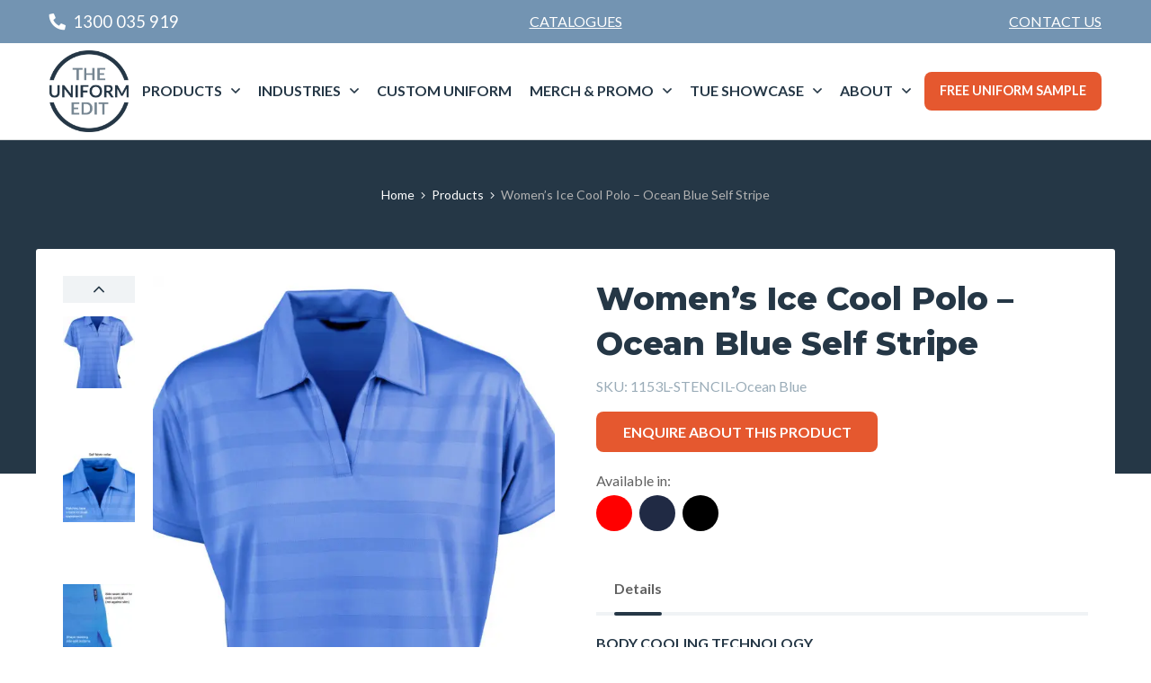

--- FILE ---
content_type: text/html; charset=UTF-8
request_url: https://www.theuniformedit.com.au/product/womens-ice-cool-polo-ocean-blue-self-stripe-2/
body_size: 23129
content:
<!doctype html><html
class=no-js lang=en-US><head><meta
charset="UTF-8"> <script>/*<![CDATA[*/var gform;gform||(document.addEventListener("gform_main_scripts_loaded",function(){gform.scriptsLoaded=!0}),document.addEventListener("gform/theme/scripts_loaded",function(){gform.themeScriptsLoaded=!0}),window.addEventListener("DOMContentLoaded",function(){gform.domLoaded=!0}),gform={domLoaded:!1,scriptsLoaded:!1,themeScriptsLoaded:!1,isFormEditor:()=>"function"==typeof InitializeEditor,callIfLoaded:function(o){return!(!gform.domLoaded||!gform.scriptsLoaded||!gform.themeScriptsLoaded&&!gform.isFormEditor()||(gform.isFormEditor()&&console.warn("The use of gform.initializeOnLoaded() is deprecated in the form editor context and will be removed in Gravity Forms 3.1."),o(),0))},initializeOnLoaded:function(o){gform.callIfLoaded(o)||(document.addEventListener("gform_main_scripts_loaded",()=>{gform.scriptsLoaded=!0,gform.callIfLoaded(o)}),document.addEventListener("gform/theme/scripts_loaded",()=>{gform.themeScriptsLoaded=!0,gform.callIfLoaded(o)}),window.addEventListener("DOMContentLoaded",()=>{gform.domLoaded=!0,gform.callIfLoaded(o)}))},hooks:{action:{},filter:{}},addAction:function(o,r,e,t){gform.addHook("action",o,r,e,t)},addFilter:function(o,r,e,t){gform.addHook("filter",o,r,e,t)},doAction:function(o){gform.doHook("action",o,arguments)},applyFilters:function(o){return gform.doHook("filter",o,arguments)},removeAction:function(o,r){gform.removeHook("action",o,r)},removeFilter:function(o,r,e){gform.removeHook("filter",o,r,e)},addHook:function(o,r,e,t,n){null==gform.hooks[o][r]&&(gform.hooks[o][r]=[]);var d=gform.hooks[o][r];null==n&&(n=r+"_"+d.length),gform.hooks[o][r].push({tag:n,callable:e,priority:t=null==t?10:t})},doHook:function(r,o,e){var t;if(e=Array.prototype.slice.call(e,1),null!=gform.hooks[r][o]&&((o=gform.hooks[r][o]).sort(function(o,r){return o.priority-r.priority}),o.forEach(function(o){"function"!=typeof(t=o.callable)&&(t=window[t]),"action"==r?t.apply(null,e):e[0]=t.apply(null,e)})),"filter"==r)return e[0]},removeHook:function(o,r,t,n){var e;null!=gform.hooks[o][r]&&(e=(e=gform.hooks[o][r]).filter(function(o,r,e){return!!(null!=n&&n!=o.tag||null!=t&&t!=o.priority)}),gform.hooks[o][r]=e)}});/*]]>*/</script> <meta
name="viewport" content="width=device-width, initial-scale=1, maximum-scale=1.0, user-scalable=no"><meta
name='robots' content='index, follow, max-image-preview:large, max-snippet:-1, max-video-preview:-1'><style>img:is([sizes="auto" i], [sizes^="auto," i]) { contain-intrinsic-size: 3000px 1500px }</style> <script data-cfasync=false data-pagespeed-no-defer>var gtm4wp_datalayer_name = "dataLayer";
	var dataLayer = dataLayer || [];
	const gtm4wp_use_sku_instead = false;
	const gtm4wp_currency = 'AUD';
	const gtm4wp_product_per_impression = 10;
	const gtm4wp_clear_ecommerce = false;
	const gtm4wp_datalayer_max_timeout = 2000;</script> <title>Women&#039;s Ice Cool Polo - Red Self Stripe | The Uniform Edit</title><meta
name="description" content="Buy Women’s Ice Cool Polo – Red Self Stripe Online - Explore Our Range of Uniform Products Today! Call 1300 035 919 for a Free Consultation. Enjoy Free Shipping on Orders Over $150 Across Australia. Upgrade Your Uniforms Now"><link
rel=canonical href=https://www.theuniformedit.com.au/product/womens-ice-cool-polo-ocean-blue-self-stripe-2/ ><meta
property="og:locale" content="en_US"><meta
property="og:type" content="article"><meta
property="og:title" content="Women&#039;s Ice Cool Polo - Red Self Stripe | The Uniform Edit"><meta
property="og:description" content="Buy Women’s Ice Cool Polo – Red Self Stripe Online - Explore Our Range of Uniform Products Today! Call 1300 035 919 for a Free Consultation. Enjoy Free Shipping on Orders Over $150 Across Australia. Upgrade Your Uniforms Now"><meta
property="og:url" content="https://www.theuniformedit.com.au/product/womens-ice-cool-polo-ocean-blue-self-stripe-2/"><meta
property="og:site_name" content="Uniform Edit"><meta
property="article:modified_time" content="2024-01-16T07:51:04+00:00"><meta
property="og:image" content="https://www.theuniformedit.com.au/app/uploads/2024/01/1153_84_1.jpg"><meta
property="og:image:width" content="1129"><meta
property="og:image:height" content="1400"><meta
property="og:image:type" content="image/jpeg"><meta
name="twitter:card" content="summary_large_image"> <script type=application/ld+json class=yoast-schema-graph>{"@context":"https://schema.org","@graph":[{"@type":"WebPage","@id":"https://www.theuniformedit.com.au/product/womens-ice-cool-polo-ocean-blue-self-stripe-2/","url":"https://www.theuniformedit.com.au/product/womens-ice-cool-polo-ocean-blue-self-stripe-2/","name":"Women's Ice Cool Polo - Red Self Stripe | The Uniform Edit","isPartOf":{"@id":"https://www.theuniformedit.com.au/#website"},"primaryImageOfPage":{"@id":"https://www.theuniformedit.com.au/product/womens-ice-cool-polo-ocean-blue-self-stripe-2/#primaryimage"},"image":{"@id":"https://www.theuniformedit.com.au/product/womens-ice-cool-polo-ocean-blue-self-stripe-2/#primaryimage"},"thumbnailUrl":"https://www.theuniformedit.com.au/app/uploads/2024/01/1153_84_1.jpg","datePublished":"2024-01-16T07:43:59+00:00","dateModified":"2024-01-16T07:51:04+00:00","description":"Buy Women’s Ice Cool Polo – Red Self Stripe Online - Explore Our Range of Uniform Products Today! Call 1300 035 919 for a Free Consultation. Enjoy Free Shipping on Orders Over $150 Across Australia. Upgrade Your Uniforms Now","breadcrumb":{"@id":"https://www.theuniformedit.com.au/product/womens-ice-cool-polo-ocean-blue-self-stripe-2/#breadcrumb"},"inLanguage":"en-US","potentialAction":[{"@type":"ReadAction","target":["https://www.theuniformedit.com.au/product/womens-ice-cool-polo-ocean-blue-self-stripe-2/"]}]},{"@type":"ImageObject","inLanguage":"en-US","@id":"https://www.theuniformedit.com.au/product/womens-ice-cool-polo-ocean-blue-self-stripe-2/#primaryimage","url":"https://www.theuniformedit.com.au/app/uploads/2024/01/1153_84_1.jpg","contentUrl":"https://www.theuniformedit.com.au/app/uploads/2024/01/1153_84_1.jpg","width":1129,"height":1400},{"@type":"BreadcrumbList","@id":"https://www.theuniformedit.com.au/product/womens-ice-cool-polo-ocean-blue-self-stripe-2/#breadcrumb","itemListElement":[{"@type":"ListItem","position":1,"name":"Home","item":"https://www.theuniformedit.com.au/"},{"@type":"ListItem","position":2,"name":"Products","item":"https://www.theuniformedit.com.au/products/"},{"@type":"ListItem","position":3,"name":"Women&#8217;s Ice Cool Polo &#8211; Ocean Blue Self Stripe"}]},{"@type":"WebSite","@id":"https://www.theuniformedit.com.au/#website","url":"https://www.theuniformedit.com.au/","name":"Uniform Edit","description":"","potentialAction":[{"@type":"SearchAction","target":{"@type":"EntryPoint","urlTemplate":"https://www.theuniformedit.com.au/?s={search_term_string}"},"query-input":{"@type":"PropertyValueSpecification","valueRequired":true,"valueName":"search_term_string"}}],"inLanguage":"en-US"}]}</script> <link
rel=dns-prefetch href=//connect.livechatinc.com><link
rel=dns-prefetch href=//ajax.googleapis.com><link
rel=dns-prefetch href=//fonts.googleapis.com><link
rel=stylesheet href=https://www.theuniformedit.com.au/app/cache/minify/c2791.css media=all><style id=classic-theme-styles-inline-css>/*! This file is auto-generated */
.wp-block-button__link{color:#fff;background-color:#32373c;border-radius:9999px;box-shadow:none;text-decoration:none;padding:calc(.667em + 2px) calc(1.333em + 2px);font-size:1.125em}.wp-block-file__button{background:#32373c;color:#fff;text-decoration:none}</style><link
rel=stylesheet href=https://www.theuniformedit.com.au/app/cache/minify/ea2cd.css media=all><style id=global-styles-inline-css>/*<![CDATA[*/:root{--wp--preset--aspect-ratio--square: 1;--wp--preset--aspect-ratio--4-3: 4/3;--wp--preset--aspect-ratio--3-4: 3/4;--wp--preset--aspect-ratio--3-2: 3/2;--wp--preset--aspect-ratio--2-3: 2/3;--wp--preset--aspect-ratio--16-9: 16/9;--wp--preset--aspect-ratio--9-16: 9/16;--wp--preset--color--black: #000000;--wp--preset--color--cyan-bluish-gray: #abb8c3;--wp--preset--color--white: #ffffff;--wp--preset--color--pale-pink: #f78da7;--wp--preset--color--vivid-red: #cf2e2e;--wp--preset--color--luminous-vivid-orange: #ff6900;--wp--preset--color--luminous-vivid-amber: #fcb900;--wp--preset--color--light-green-cyan: #7bdcb5;--wp--preset--color--vivid-green-cyan: #00d084;--wp--preset--color--pale-cyan-blue: #8ed1fc;--wp--preset--color--vivid-cyan-blue: #0693e3;--wp--preset--color--vivid-purple: #9b51e0;--wp--preset--gradient--vivid-cyan-blue-to-vivid-purple: linear-gradient(135deg,rgba(6,147,227,1) 0%,rgb(155,81,224) 100%);--wp--preset--gradient--light-green-cyan-to-vivid-green-cyan: linear-gradient(135deg,rgb(122,220,180) 0%,rgb(0,208,130) 100%);--wp--preset--gradient--luminous-vivid-amber-to-luminous-vivid-orange: linear-gradient(135deg,rgba(252,185,0,1) 0%,rgba(255,105,0,1) 100%);--wp--preset--gradient--luminous-vivid-orange-to-vivid-red: linear-gradient(135deg,rgba(255,105,0,1) 0%,rgb(207,46,46) 100%);--wp--preset--gradient--very-light-gray-to-cyan-bluish-gray: linear-gradient(135deg,rgb(238,238,238) 0%,rgb(169,184,195) 100%);--wp--preset--gradient--cool-to-warm-spectrum: linear-gradient(135deg,rgb(74,234,220) 0%,rgb(151,120,209) 20%,rgb(207,42,186) 40%,rgb(238,44,130) 60%,rgb(251,105,98) 80%,rgb(254,248,76) 100%);--wp--preset--gradient--blush-light-purple: linear-gradient(135deg,rgb(255,206,236) 0%,rgb(152,150,240) 100%);--wp--preset--gradient--blush-bordeaux: linear-gradient(135deg,rgb(254,205,165) 0%,rgb(254,45,45) 50%,rgb(107,0,62) 100%);--wp--preset--gradient--luminous-dusk: linear-gradient(135deg,rgb(255,203,112) 0%,rgb(199,81,192) 50%,rgb(65,88,208) 100%);--wp--preset--gradient--pale-ocean: linear-gradient(135deg,rgb(255,245,203) 0%,rgb(182,227,212) 50%,rgb(51,167,181) 100%);--wp--preset--gradient--electric-grass: linear-gradient(135deg,rgb(202,248,128) 0%,rgb(113,206,126) 100%);--wp--preset--gradient--midnight: linear-gradient(135deg,rgb(2,3,129) 0%,rgb(40,116,252) 100%);--wp--preset--font-size--small: 13px;--wp--preset--font-size--medium: 20px;--wp--preset--font-size--large: 36px;--wp--preset--font-size--x-large: 42px;--wp--preset--spacing--20: 0.44rem;--wp--preset--spacing--30: 0.67rem;--wp--preset--spacing--40: 1rem;--wp--preset--spacing--50: 1.5rem;--wp--preset--spacing--60: 2.25rem;--wp--preset--spacing--70: 3.38rem;--wp--preset--spacing--80: 5.06rem;--wp--preset--shadow--natural: 6px 6px 9px rgba(0, 0, 0, 0.2);--wp--preset--shadow--deep: 12px 12px 50px rgba(0, 0, 0, 0.4);--wp--preset--shadow--sharp: 6px 6px 0px rgba(0, 0, 0, 0.2);--wp--preset--shadow--outlined: 6px 6px 0px -3px rgba(255, 255, 255, 1), 6px 6px rgba(0, 0, 0, 1);--wp--preset--shadow--crisp: 6px 6px 0px rgba(0, 0, 0, 1);}:where(.is-layout-flex){gap: 0.5em;}:where(.is-layout-grid){gap: 0.5em;}body .is-layout-flex{display: flex;}.is-layout-flex{flex-wrap: wrap;align-items: center;}.is-layout-flex > :is(*, div){margin: 0;}body .is-layout-grid{display: grid;}.is-layout-grid > :is(*, div){margin: 0;}:where(.wp-block-columns.is-layout-flex){gap: 2em;}:where(.wp-block-columns.is-layout-grid){gap: 2em;}:where(.wp-block-post-template.is-layout-flex){gap: 1.25em;}:where(.wp-block-post-template.is-layout-grid){gap: 1.25em;}.has-black-color{color: var(--wp--preset--color--black) !important;}.has-cyan-bluish-gray-color{color: var(--wp--preset--color--cyan-bluish-gray) !important;}.has-white-color{color: var(--wp--preset--color--white) !important;}.has-pale-pink-color{color: var(--wp--preset--color--pale-pink) !important;}.has-vivid-red-color{color: var(--wp--preset--color--vivid-red) !important;}.has-luminous-vivid-orange-color{color: var(--wp--preset--color--luminous-vivid-orange) !important;}.has-luminous-vivid-amber-color{color: var(--wp--preset--color--luminous-vivid-amber) !important;}.has-light-green-cyan-color{color: var(--wp--preset--color--light-green-cyan) !important;}.has-vivid-green-cyan-color{color: var(--wp--preset--color--vivid-green-cyan) !important;}.has-pale-cyan-blue-color{color: var(--wp--preset--color--pale-cyan-blue) !important;}.has-vivid-cyan-blue-color{color: var(--wp--preset--color--vivid-cyan-blue) !important;}.has-vivid-purple-color{color: var(--wp--preset--color--vivid-purple) !important;}.has-black-background-color{background-color: var(--wp--preset--color--black) !important;}.has-cyan-bluish-gray-background-color{background-color: var(--wp--preset--color--cyan-bluish-gray) !important;}.has-white-background-color{background-color: var(--wp--preset--color--white) !important;}.has-pale-pink-background-color{background-color: var(--wp--preset--color--pale-pink) !important;}.has-vivid-red-background-color{background-color: var(--wp--preset--color--vivid-red) !important;}.has-luminous-vivid-orange-background-color{background-color: var(--wp--preset--color--luminous-vivid-orange) !important;}.has-luminous-vivid-amber-background-color{background-color: var(--wp--preset--color--luminous-vivid-amber) !important;}.has-light-green-cyan-background-color{background-color: var(--wp--preset--color--light-green-cyan) !important;}.has-vivid-green-cyan-background-color{background-color: var(--wp--preset--color--vivid-green-cyan) !important;}.has-pale-cyan-blue-background-color{background-color: var(--wp--preset--color--pale-cyan-blue) !important;}.has-vivid-cyan-blue-background-color{background-color: var(--wp--preset--color--vivid-cyan-blue) !important;}.has-vivid-purple-background-color{background-color: var(--wp--preset--color--vivid-purple) !important;}.has-black-border-color{border-color: var(--wp--preset--color--black) !important;}.has-cyan-bluish-gray-border-color{border-color: var(--wp--preset--color--cyan-bluish-gray) !important;}.has-white-border-color{border-color: var(--wp--preset--color--white) !important;}.has-pale-pink-border-color{border-color: var(--wp--preset--color--pale-pink) !important;}.has-vivid-red-border-color{border-color: var(--wp--preset--color--vivid-red) !important;}.has-luminous-vivid-orange-border-color{border-color: var(--wp--preset--color--luminous-vivid-orange) !important;}.has-luminous-vivid-amber-border-color{border-color: var(--wp--preset--color--luminous-vivid-amber) !important;}.has-light-green-cyan-border-color{border-color: var(--wp--preset--color--light-green-cyan) !important;}.has-vivid-green-cyan-border-color{border-color: var(--wp--preset--color--vivid-green-cyan) !important;}.has-pale-cyan-blue-border-color{border-color: var(--wp--preset--color--pale-cyan-blue) !important;}.has-vivid-cyan-blue-border-color{border-color: var(--wp--preset--color--vivid-cyan-blue) !important;}.has-vivid-purple-border-color{border-color: var(--wp--preset--color--vivid-purple) !important;}.has-vivid-cyan-blue-to-vivid-purple-gradient-background{background: var(--wp--preset--gradient--vivid-cyan-blue-to-vivid-purple) !important;}.has-light-green-cyan-to-vivid-green-cyan-gradient-background{background: var(--wp--preset--gradient--light-green-cyan-to-vivid-green-cyan) !important;}.has-luminous-vivid-amber-to-luminous-vivid-orange-gradient-background{background: var(--wp--preset--gradient--luminous-vivid-amber-to-luminous-vivid-orange) !important;}.has-luminous-vivid-orange-to-vivid-red-gradient-background{background: var(--wp--preset--gradient--luminous-vivid-orange-to-vivid-red) !important;}.has-very-light-gray-to-cyan-bluish-gray-gradient-background{background: var(--wp--preset--gradient--very-light-gray-to-cyan-bluish-gray) !important;}.has-cool-to-warm-spectrum-gradient-background{background: var(--wp--preset--gradient--cool-to-warm-spectrum) !important;}.has-blush-light-purple-gradient-background{background: var(--wp--preset--gradient--blush-light-purple) !important;}.has-blush-bordeaux-gradient-background{background: var(--wp--preset--gradient--blush-bordeaux) !important;}.has-luminous-dusk-gradient-background{background: var(--wp--preset--gradient--luminous-dusk) !important;}.has-pale-ocean-gradient-background{background: var(--wp--preset--gradient--pale-ocean) !important;}.has-electric-grass-gradient-background{background: var(--wp--preset--gradient--electric-grass) !important;}.has-midnight-gradient-background{background: var(--wp--preset--gradient--midnight) !important;}.has-small-font-size{font-size: var(--wp--preset--font-size--small) !important;}.has-medium-font-size{font-size: var(--wp--preset--font-size--medium) !important;}.has-large-font-size{font-size: var(--wp--preset--font-size--large) !important;}.has-x-large-font-size{font-size: var(--wp--preset--font-size--x-large) !important;}
:where(.wp-block-post-template.is-layout-flex){gap: 1.25em;}:where(.wp-block-post-template.is-layout-grid){gap: 1.25em;}
:where(.wp-block-columns.is-layout-flex){gap: 2em;}:where(.wp-block-columns.is-layout-grid){gap: 2em;}
:root :where(.wp-block-pullquote){font-size: 1.5em;line-height: 1.6;}/*]]>*/</style><link
rel=stylesheet href=https://www.theuniformedit.com.au/app/cache/minify/3f18b.css media=all><link
rel=stylesheet id=woocommerce-smallscreen-css href='https://www.theuniformedit.com.au/app/plugins/woocommerce/assets/css/woocommerce-smallscreen.css?ver=10.3.5' type=text/css media='only screen and (max-width: 768px)'><style id=woocommerce-inline-inline-css>.woocommerce form .form-row .required { visibility: visible; }</style><link
rel=stylesheet href=https://www.theuniformedit.com.au/app/cache/minify/ccca2.css media=all><style id=dashicons-inline-css>[data-font="Dashicons"]:before {font-family: 'Dashicons' !important;content: attr(data-icon) !important;speak: none !important;font-weight: normal !important;font-variant: normal !important;text-transform: none !important;line-height: 1 !important;font-style: normal !important;-webkit-font-smoothing: antialiased !important;-moz-osx-font-smoothing: grayscale !important;}</style><link
rel=stylesheet href=https://www.theuniformedit.com.au/app/cache/minify/bdaa8.css media=all><style id=ywctm-frontend-inline-css>form.cart button.single_add_to_cart_button, form.cart .quantity, table.variations, form.variations_form, .single_variation_wrap .variations_button, .woocommerce-variation-price{display: none !important}</style><link
rel=stylesheet href=https://www.theuniformedit.com.au/app/cache/minify/f25b7.css media=all><style id=ywctm-button-label-inline-css>.ywctm-button-18621 .ywctm-custom-button {color:#4b4b4b;background-color:#f9f5f2;border-style:solid;border-color:#247390;border-radius:0 0 0 0;border-width:1px 1px 1px 1px;margin:0px 0px 0px 0px;padding:5px 10px 5px 10px;max-width:max-content;}.ywctm-button-18621 .ywctm-custom-button:hover {color:#4b4b4b;background-color:#f9f5f2;border-color:#247390;}.ywctm-button-18620 .ywctm-custom-button {color:#247390;background-color:#ffffff;border-style:solid;border-color:#247390;border-radius:0 0 0 0;border-width:1px 1px 1px 1px;margin:0px 0px 0px 0px;padding:5px 10px 5px 10px;max-width:150px;}.ywctm-button-18620 .ywctm-custom-button:hover {color:#ffffff;background-color:#247390;border-color:#247390;}.ywctm-button-18619 .ywctm-custom-button {color:#ffffff;background-color:#36809a;border-style:solid;border-color:#247390;border-radius:0 0 0 0;border-width:1px 1px 1px 1px;margin:0px 0px 0px 0px;padding:5px 10px 5px 10px;max-width:200px;}.ywctm-button-18619 .ywctm-custom-button:hover {color:#ffffff;background-color:#36809a;border-color:#247390;}.ywctm-button-18618 .ywctm-custom-button {color:#ffffff;background-color:#e09004;border-style:solid;border-color:#247390;border-radius:0 0 0 0;border-width:1px 1px 1px 1px;margin:0px 0px 0px 0px;padding:5px 10px 5px 10px;max-width:200px;}.ywctm-button-18618 .ywctm-custom-button:hover {color:#ffffff;background-color:#b97600;border-color:#247390;}</style><link
rel=stylesheet href=https://www.theuniformedit.com.au/app/cache/minify/355d0.css media=all><link
rel=stylesheet id=main-stylesheet-css href='https://www.theuniformedit.com.au/app/themes/pvtl/dist/assets/css/app.css?ver=2.10.7' type=text/css media=all><link
rel=stylesheet id=lato-css href='//fonts.googleapis.com/css?family=Lato%3A300i%2C400%2C400i%2C700%7CMontserrat%3A800&#038;ver=6.8.3' type=text/css media=all><link
rel=stylesheet href=https://www.theuniformedit.com.au/app/cache/minify/579b9.css media=all> <script src="https://ajax.googleapis.com/ajax/libs/jquery/3.2.1/jquery.min.js?ver=3.2.1" id=jquery-js></script> <script async src=https://www.theuniformedit.com.au/app/cache/minify/c3557.js></script> <script id=wc-add-to-cart-js-extra>var wc_add_to_cart_params = {"ajax_url":"\/wp\/wp-admin\/admin-ajax.php","wc_ajax_url":"\/?wc-ajax=%%endpoint%%","i18n_view_cart":"View cart","cart_url":"https:\/\/www.theuniformedit.com.au\/?page_id=18632","is_cart":"","cart_redirect_after_add":"no"};</script> <script async src=https://www.theuniformedit.com.au/app/cache/minify/ee8ba.js></script> <script id=wc-single-product-js-extra>var wc_single_product_params = {"i18n_required_rating_text":"Please select a rating","i18n_rating_options":["1 of 5 stars","2 of 5 stars","3 of 5 stars","4 of 5 stars","5 of 5 stars"],"i18n_product_gallery_trigger_text":"View full-screen image gallery","review_rating_required":"yes","flexslider":{"rtl":false,"animation":"slide","smoothHeight":true,"directionNav":false,"controlNav":"thumbnails","slideshow":false,"animationSpeed":500,"animationLoop":false,"allowOneSlide":false},"zoom_enabled":"1","zoom_options":[],"photoswipe_enabled":"1","photoswipe_options":{"shareEl":false,"closeOnScroll":false,"history":false,"hideAnimationDuration":0,"showAnimationDuration":0},"flexslider_enabled":"1"};</script> <script async src=https://www.theuniformedit.com.au/app/cache/minify/29b13.js></script> <script id=woocommerce-js-extra>var woocommerce_params = {"ajax_url":"\/wp\/wp-admin\/admin-ajax.php","wc_ajax_url":"\/?wc-ajax=%%endpoint%%","i18n_password_show":"Show password","i18n_password_hide":"Hide password"};</script> <script async src=https://www.theuniformedit.com.au/app/cache/minify/43646.js></script> <script id=text-connect-js-extra>var textConnect = {"addons":["woocommerce"],"ajax_url":"https:\/\/www.theuniformedit.com.au\/wp\/wp-admin\/admin-ajax.php","visitor":null};</script> <script async src=https://www.theuniformedit.com.au/app/cache/minify/49bcd.js></script> <script id=ywctm-inquiry-form-js-extra>var ywctm = {"form_type":"","product_id":"24963"};</script> <script async src=https://www.theuniformedit.com.au/app/cache/minify/0b12c.js></script> <link
rel=https://api.w.org/ href=https://www.theuniformedit.com.au/wp-json/ ><link
rel=alternate title=JSON type=application/json href=https://www.theuniformedit.com.au/wp-json/wp/v2/product/24963><link
rel=alternate title="oEmbed (JSON)" type=application/json+oembed href="https://www.theuniformedit.com.au/wp-json/oembed/1.0/embed?url=https%3A%2F%2Fwww.theuniformedit.com.au%2Fproduct%2Fwomens-ice-cool-polo-ocean-blue-self-stripe-2%2F"><link
rel=alternate title="oEmbed (XML)" type=text/xml+oembed href="https://www.theuniformedit.com.au/wp-json/oembed/1.0/embed?url=https%3A%2F%2Fwww.theuniformedit.com.au%2Fproduct%2Fwomens-ice-cool-polo-ocean-blue-self-stripe-2%2F&#038;format=xml"> <script data-cfasync=false data-pagespeed-no-defer>var dataLayer_content = {"pagePostType":"product","pagePostType2":"single-product","pagePostAuthor":"Fiona Anchal","customerTotalOrders":0,"customerTotalOrderValue":0,"customerFirstName":"","customerLastName":"","customerBillingFirstName":"","customerBillingLastName":"","customerBillingCompany":"","customerBillingAddress1":"","customerBillingAddress2":"","customerBillingCity":"","customerBillingState":"","customerBillingPostcode":"","customerBillingCountry":"","customerBillingEmail":"","customerBillingEmailHash":"","customerBillingPhone":"","customerShippingFirstName":"","customerShippingLastName":"","customerShippingCompany":"","customerShippingAddress1":"","customerShippingAddress2":"","customerShippingCity":"","customerShippingState":"","customerShippingPostcode":"","customerShippingCountry":"","productRatingCounts":[],"productAverageRating":0,"productReviewCount":0,"productType":"simple","productIsVariable":0};
	dataLayer.push( dataLayer_content );</script> <script data-cfasync=false data-pagespeed-no-defer>(function(w,d,s,l,i){w[l]=w[l]||[];w[l].push({'gtm.start':
new Date().getTime(),event:'gtm.js'});var f=d.getElementsByTagName(s)[0],
j=d.createElement(s),dl=l!='dataLayer'?'&l='+l:'';j.async=true;j.src=
'//www.googletagmanager.com/gtm.js?id='+i+dl;f.parentNode.insertBefore(j,f);
})(window,document,'script','dataLayer','GTM-TB85BVV');</script> 	<noscript><style>.woocommerce-product-gallery{ opacity: 1 !important; }</style></noscript><link
rel=icon href=https://www.theuniformedit.com.au/app/uploads/2018/11/cropped-favicon-32x32.png sizes=32x32><link
rel=icon href=https://www.theuniformedit.com.au/app/uploads/2018/11/cropped-favicon-192x192.png sizes=192x192><link
rel=apple-touch-icon href=https://www.theuniformedit.com.au/app/uploads/2018/11/cropped-favicon-180x180.png><meta
name="msapplication-TileImage" content="https://www.theuniformedit.com.au/app/uploads/2018/11/cropped-favicon-270x270.png"> <script>var woof_is_permalink =1;

            var woof_shop_page = "";
        
            var woof_really_curr_tax = {};
            var woof_current_page_link = location.protocol + '//' + location.host + location.pathname;
            //***lets remove pagination from woof_current_page_link
            woof_current_page_link = woof_current_page_link.replace(/\page\/[0-9]+/, "");
                            woof_current_page_link = "https://www.theuniformedit.com.au/products/";
                            var woof_link = 'https://www.theuniformedit.com.au/app/plugins/woocommerce-products-filter/';</script> <script>var woof_ajaxurl = "https://www.theuniformedit.com.au/wp/wp-admin/admin-ajax.php";

            var woof_lang = {
                'orderby': "orderby",
                'date': "date",
                'perpage': "per page",
                'pricerange': "price range",
                'menu_order': "menu order",
                'popularity': "popularity",
                'rating': "rating",
                'price': "price low to high",
                'price-desc': "price high to low"
            };

            if (typeof woof_lang_custom == 'undefined') {
                var woof_lang_custom = {};/*!!important*/
            }

            //***

            var woof_is_mobile = 0;
        


            var woof_show_price_search_button = 0;
            var woof_show_price_search_type = 0;
        
            var woof_show_price_search_type = 1;

            var swoof_search_slug = "swoof";

        
            var icheck_skin = {};
                        icheck_skin = 'none';
        
            var is_woof_use_chosen =1;

        

            var woof_current_values = '[]';
            //+++
            var woof_lang_loading = "Loading ...";

        
            var woof_lang_show_products_filter = "show products filter";
            var woof_lang_hide_products_filter = "hide products filter";
            var woof_lang_pricerange = "price range";

            //+++

            var woof_use_beauty_scroll =0;
            //+++
            var woof_autosubmit =1;
            var woof_ajaxurl = "https://www.theuniformedit.com.au/wp/wp-admin/admin-ajax.php";
            /*var woof_submit_link = "";*/
            var woof_is_ajax = 0;
            var woof_ajax_redraw = 0;
            var woof_ajax_page_num =1;
            var woof_ajax_first_done = false;
            var woof_checkboxes_slide_flag = true;


            //toggles
            var woof_toggle_type = "text";

            var woof_toggle_closed_text = "-";
            var woof_toggle_opened_text = "+";

            var woof_toggle_closed_image = "https://www.theuniformedit.com.au/app/plugins/woocommerce-products-filter/img/plus3.png";
            var woof_toggle_opened_image = "https://www.theuniformedit.com.au/app/plugins/woocommerce-products-filter/img/minus3.png";


            //indexes which can be displayed in red buttons panel
                    var woof_accept_array = ["min_price", "orderby", "perpage", ,"product_brand","product_visibility","product_cat","pa_colour","fabric_composition","size","sleeve_length","fit","pattern","shipping_estimates","gender","industry"];

        


            //***
            //for extensions

            var woof_ext_init_functions = null;
        

        
            var woof_overlay_skin = "loading-bars";

            jQuery(function () {
                try
                {
                    woof_current_values = jQuery.parseJSON(woof_current_values);
                } catch (e)
                {
                    woof_current_values = null;
                }
                if (woof_current_values == null || woof_current_values.length == 0) {
                    woof_current_values = {};
                }

            });

            function woof_js_after_ajax_done() {
                jQuery(document).trigger('woof_ajax_done');
                    }</script> </head><body
class="wp-singular product-template-default single single-product postid-24963 wp-theme-pvtl theme-pvtl woocommerce woocommerce-page woocommerce-no-js offcanvas"><nav
class="mobile-off-canvas-menu off-canvas position-right" id=off-canvas-menu data-off-canvas data-auto-focus=false role=navigation><ul
id=menu-main-menu class="vertical menu" data-accordion-menu data-submenu-toggle=true><li
id=menu-item-717 class="menu-item menu-item-type-custom menu-item-object-custom menu-item-has-children mega-menu menu-item-717"><a
href=/categories/ >Products</a><ul
class="vertical nested menu">
<li
id=menu-item-27252 class="mega-title mega-column-1 menu-item menu-item-type-custom menu-item-object-custom menu-item-has-children menu-item-27252"><a>Tops</a><ul
class="vertical nested menu">
<li
id=menu-item-27248 class="menu-item menu-item-type-taxonomy menu-item-object-product_cat menu-item-27248"><a
href=https://www.theuniformedit.com.au/products/shirts-custom/ >Shirts &#8211; Custom Made</a></li>
<li
id=menu-item-27249 class="menu-item menu-item-type-taxonomy menu-item-object-product_cat menu-item-27249"><a
href=https://www.theuniformedit.com.au/products/shirts-stockrange/ >Shirts &#8211; Stock Range</a></li>
<li
id=menu-item-27251 class="menu-item menu-item-type-taxonomy menu-item-object-product_cat menu-item-27251"><a
href=https://www.theuniformedit.com.au/products/polos-custom/ >Polos &#8211; Custom Made</a></li>
<li
id=menu-item-27250 class="menu-item menu-item-type-taxonomy menu-item-object-product_cat current-product-ancestor current-menu-parent current-product-parent menu-item-27250"><a
href=https://www.theuniformedit.com.au/products/polo-stock/ >Polos &#8211; Stock Range</a></li>
<li
id=menu-item-27235 class="menu-item menu-item-type-taxonomy menu-item-object-product_cat menu-item-27235"><a
href=https://www.theuniformedit.com.au/products/blouses-and-tops/ >Blouses and Tops</a></li>
<li
id=menu-item-27219 class="menu-item menu-item-type-taxonomy menu-item-object-product_cat menu-item-27219"><a
href=https://www.theuniformedit.com.au/products/tees/ >Tees</a></li></ul>
</li>
<li
id=menu-item-27187 class="mega-title mega-column-1 menu-item menu-item-type-custom menu-item-object-custom menu-item-has-children menu-item-27187"><a
href=#>Bottoms</a><ul
class="vertical nested menu">
<li
id=menu-item-27193 class="menu-item menu-item-type-taxonomy menu-item-object-product_cat menu-item-27193"><a
href=https://www.theuniformedit.com.au/products/trousers-2/ >Trousers</a></li>
<li
id=menu-item-27196 class="menu-item menu-item-type-taxonomy menu-item-object-product_cat menu-item-27196"><a
href=https://www.theuniformedit.com.au/products/chinos/ >Chinos</a></li>
<li
id=menu-item-27194 class="menu-item menu-item-type-taxonomy menu-item-object-product_cat menu-item-27194"><a
href=https://www.theuniformedit.com.au/products/skirts-2/ >Skirts</a></li>
<li
id=menu-item-27195 class="menu-item menu-item-type-taxonomy menu-item-object-product_cat menu-item-27195"><a
href=https://www.theuniformedit.com.au/products/shorts-2/ >Shorts</a></li></ul>
</li>
<li
id=menu-item-27208 class="mega-title mega-column-1 menu-item menu-item-type-custom menu-item-object-custom menu-item-has-children menu-item-27208"><a
href=#>Suiting</a><ul
class="vertical nested menu">
<li
id=menu-item-27202 class="menu-item menu-item-type-taxonomy menu-item-object-product_cat menu-item-27202"><a
href=https://www.theuniformedit.com.au/products/trousers-2/ >Suit Trousers</a></li>
<li
id=menu-item-27203 class="menu-item menu-item-type-taxonomy menu-item-object-product_cat menu-item-27203"><a
href=https://www.theuniformedit.com.au/products/skirts-2/ >Suit Skirts</a></li>
<li
id=menu-item-27204 class="menu-item menu-item-type-taxonomy menu-item-object-product_cat menu-item-27204"><a
href=https://www.theuniformedit.com.au/products/suit-jackets/ >Suit Jackets</a></li>
<li
id=menu-item-27205 class="menu-item menu-item-type-taxonomy menu-item-object-product_cat menu-item-27205"><a
href=https://www.theuniformedit.com.au/products/suit-vests/ >Suit Vests</a></li>
<li
id=menu-item-27206 class="menu-item menu-item-type-taxonomy menu-item-object-product_cat menu-item-27206"><a
href=https://www.theuniformedit.com.au/products/dresses/ >Dresses</a></li>
<li
id=menu-item-27380 class="menu-item menu-item-type-taxonomy menu-item-object-product_cat menu-item-27380"><a
href=https://www.theuniformedit.com.au/products/custom-suiting/ >Custom Suiting</a></li></ul>
</li>
<li
id=menu-item-27209 class="mega-title mega-column-1 menu-item menu-item-type-custom menu-item-object-custom menu-item-has-children menu-item-27209"><a
href=#>Outerwear</a><ul
class="vertical nested menu">
<li
id=menu-item-27210 class="menu-item menu-item-type-taxonomy menu-item-object-product_cat menu-item-27210"><a
href=https://www.theuniformedit.com.au/products/knitwear/ >Knitwear</a></li>
<li
id=menu-item-27247 class="menu-item menu-item-type-taxonomy menu-item-object-product_cat menu-item-27247"><a
href=https://www.theuniformedit.com.au/products/fleece/ >Fleece</a></li>
<li
id=menu-item-27291 class="menu-item menu-item-type-taxonomy menu-item-object-product_cat menu-item-27291"><a
href=https://www.theuniformedit.com.au/products/jackets/ >Jackets</a></li>
<li
id=menu-item-27213 class="menu-item menu-item-type-taxonomy menu-item-object-product_cat menu-item-27213"><a
href=https://www.theuniformedit.com.au/products/hoodies-jumpers/ >Hoodies / Jumpers</a></li></ul>
</li>
<li
id=menu-item-27216 class="mega-title mega-column-1 menu-item menu-item-type-custom menu-item-object-custom menu-item-has-children menu-item-27216"><a
href=#>Accessories</a><ul
class="vertical nested menu">
<li
id=menu-item-27293 class="menu-item menu-item-type-taxonomy menu-item-object-product_cat menu-item-27293"><a
href=https://www.theuniformedit.com.au/products/caps-and-hats/ >Caps and Hats</a></li>
<li
id=menu-item-27294 class="menu-item menu-item-type-taxonomy menu-item-object-product_cat menu-item-27294"><a
href=https://www.theuniformedit.com.au/products/belts/ >Belts</a></li>
<li
id=menu-item-27292 class="menu-item menu-item-type-taxonomy menu-item-object-product_cat menu-item-27292"><a
href=https://www.theuniformedit.com.au/products/scarves-ties/ >Scarves &amp; Ties</a></li></ul>
</li>
<li
id=menu-item-27290 class="mega-title mega-column-1 menu-item menu-item-type-custom menu-item-object-custom menu-item-has-children menu-item-27290"><a
href=#>Others</a><ul
class="vertical nested menu">
<li
id=menu-item-27238 class="menu-item menu-item-type-taxonomy menu-item-object-product_cat menu-item-27238"><a
href=https://www.theuniformedit.com.au/products/aprons/ >Aprons</a></li>
<li
id=menu-item-27239 class="menu-item menu-item-type-taxonomy menu-item-object-product_cat menu-item-27239"><a
href=https://www.theuniformedit.com.au/products/scrubs-and-tunics/ >Scrubs</a></li>
<li
id=menu-item-27241 class="menu-item menu-item-type-taxonomy menu-item-object-product_cat menu-item-27241"><a
href=https://www.theuniformedit.com.au/products/high-vis/ >High Vis</a></li>
<li
id=menu-item-27240 class="menu-item menu-item-type-taxonomy menu-item-object-product_cat menu-item-27240"><a
href=https://www.theuniformedit.com.au/products/tunics/ >Tunics</a></li>
<li
id=menu-item-27242 class="menu-item menu-item-type-taxonomy menu-item-object-product_cat menu-item-27242"><a
href=https://www.theuniformedit.com.au/products/workwear-2/ >Workwear</a></li>
<li
id=menu-item-27295 class="menu-item menu-item-type-taxonomy menu-item-object-product_cat menu-item-27295"><a
href=https://www.theuniformedit.com.au/products/active-wear/ >Active Wear</a></li></ul>
</li></ul>
</li>
<li
id=menu-item-291 class="menu-item menu-item-type-post_type menu-item-object-page menu-item-has-children menu-item-291"><a
href=https://www.theuniformedit.com.au/industries/ >Industries</a><ul
class="vertical nested menu">
<li
id=menu-item-294 class="menu-item menu-item-type-post_type menu-item-object-page menu-item-294"><a
href=https://www.theuniformedit.com.au/industries/hopsitality-uniforms/ >Hospitality Uniforms</a></li>
<li
id=menu-item-293 class="menu-item menu-item-type-post_type menu-item-object-page menu-item-293"><a
href=https://www.theuniformedit.com.au/industries/automotive-uniforms/ >Automotive Uniforms</a></li>
<li
id=menu-item-292 class="menu-item menu-item-type-post_type menu-item-object-page menu-item-292"><a
href=https://www.theuniformedit.com.au/industries/corporate-uniforms/ >Corporate Uniforms</a></li>
<li
id=menu-item-295 class="menu-item menu-item-type-post_type menu-item-object-page menu-item-295"><a
href=https://www.theuniformedit.com.au/industries/retail-uniforms/ >Retail Uniforms</a></li>
<li
id=menu-item-296 class="menu-item menu-item-type-post_type menu-item-object-page menu-item-296"><a
href=https://www.theuniformedit.com.au/industries/hotel-and-resort-uniforms/ >Hotel and Resort Uniforms</a></li>
<li
id=menu-item-27440 class="menu-item menu-item-type-post_type menu-item-object-page menu-item-27440"><a
href=https://www.theuniformedit.com.au/industries/teamwear-and-fitness-uniforms/ >Teamwear and Fitness Uniforms</a></li>
<li
id=menu-item-27439 class="menu-item menu-item-type-post_type menu-item-object-page menu-item-27439"><a
href=https://www.theuniformedit.com.au/industries/workwear-and-high-vis/ >Workwear and High Vis</a></li>
<li
id=menu-item-297 class="menu-item menu-item-type-post_type menu-item-object-page menu-item-297"><a
href=https://www.theuniformedit.com.au/industries/health-and-aged-care-uniforms/ >Health and Aged Care Uniforms</a></li></ul>
</li>
<li
id=menu-item-27231 class="menu-item menu-item-type-post_type menu-item-object-page menu-item-27231"><a
href=https://www.theuniformedit.com.au/custom-uniform-design/ >Custom Uniform</a></li>
<li
id=menu-item-27232 class="menu-item menu-item-type-custom menu-item-object-custom menu-item-has-children menu-item-27232"><a
href=#>Merch &#038; Promo</a><ul
class="vertical nested menu">
<li
id=menu-item-27298 class="menu-item menu-item-type-taxonomy menu-item-object-product_cat menu-item-27298"><a
href=https://www.theuniformedit.com.au/products/bags-and-totes/ >Bags and Totes</a></li>
<li
id=menu-item-27300 class="menu-item menu-item-type-taxonomy menu-item-object-product_cat menu-item-27300"><a
href=https://www.theuniformedit.com.au/products/caps-and-hats/ >Caps and Hats</a></li>
<li
id=menu-item-27299 class="menu-item menu-item-type-taxonomy menu-item-object-product_cat menu-item-27299"><a
href=https://www.theuniformedit.com.au/products/umbrellas/ >Umbrellas</a></li>
<li
id=menu-item-27296 class="menu-item menu-item-type-taxonomy menu-item-object-product_cat menu-item-27296"><a
href=https://www.theuniformedit.com.au/products/towels/ >Towels</a></li>
<li
id=menu-item-27297 class="menu-item menu-item-type-taxonomy menu-item-object-product_cat menu-item-27297"><a
href=https://www.theuniformedit.com.au/products/stationery/ >Stationery</a></li></ul>
</li>
<li
id=menu-item-298 class="menu-item menu-item-type-custom menu-item-object-custom menu-item-has-children menu-item-298"><a
href=#>TUE Showcase</a><ul
class="vertical nested menu">
<li
id=menu-item-810 class="menu-item menu-item-type-custom menu-item-object-custom menu-item-810"><a
href=/case-studies/ >Case Studies</a></li>
<li
id=menu-item-27842 class="menu-item menu-item-type-custom menu-item-object-custom menu-item-27842"><a
href=/our-work/ >Our Work</a></li>
<li
id=menu-item-27303 class="menu-item menu-item-type-post_type menu-item-object-page menu-item-27303"><a
href=https://www.theuniformedit.com.au/the-edit-blog/ >Blogs and Inspiration</a></li></ul>
</li>
<li
id=menu-item-27638 class="menu-item menu-item-type-custom menu-item-object-custom menu-item-has-children menu-item-27638"><a
href=#>About</a><ul
class="vertical nested menu">
<li
id=menu-item-285 class="menu-item menu-item-type-post_type menu-item-object-page menu-item-285"><a
href=https://www.theuniformedit.com.au/about/the-story/ >Our Story</a></li>
<li
id=menu-item-27637 class="menu-item menu-item-type-post_type menu-item-object-page menu-item-27637"><a
href=https://www.theuniformedit.com.au/about/uniform-design-and-manufacturing/ >Uniform Design and Manufacturing</a></li>
<li
id=menu-item-27313 class="menu-item menu-item-type-post_type menu-item-object-page menu-item-27313"><a
href=https://www.theuniformedit.com.au/uniform-fittings/ >Uniform Fittings</a></li>
<li
id=menu-item-27312 class="menu-item menu-item-type-post_type menu-item-object-page menu-item-27312"><a
href=https://www.theuniformedit.com.au/screen-printing-and-heat-transfer/ >Screen Printing  and Heat Transfer</a></li>
<li
id=menu-item-27307 class="menu-item menu-item-type-post_type menu-item-object-page menu-item-27307"><a
href=https://www.theuniformedit.com.au/embroidery/ >Logo Embroidery</a></li></ul>
</li>
<li><a
href=/favourites aria-label=Wishlist class="header-action header-wishlist"><i
class="fal fa-heart"></i> My Favourites</a></li></ul><ul
class="social grid-x">
<li
class="grid-x align-center align-middle"><a
href=https://www.facebook.com/theuniformedit/ target=_blank><i
class="fab fa-facebook-f"></i></a></li>
<li
class="grid-x align-center align-middle"><a
href=https://instagram.com/theuniformedit target=_blank><i
class="fab fa-instagram"></i></a></li>
<li
class="grid-x align-center align-middle"><a
href=https://www.youtube.com/channel/UCpHDz8wt9xVax5y96pu_FUQ target=_blank><i
class="fab fa-youtube"></i></a></li>
<li
class="grid-x align-center align-middle"><a
href=https://www.linkedin.com/company/theuniformedit target=_blank><i
class="fab fa-linkedin-in"></i></a></li></ul></nav><div
class=off-canvas-content data-off-canvas-content><div
class="site-header-global has-cta"><div
class=grid-container><div
class="grid-x grid-padding-x align-middle align-justify"><div
class="cell small-12 medium-4 large-4 xs:text-center md:text-left">
<a
class=phone href=tel:1300-035-919 onClick="ga('send', 'event', { eventCategory: 'Link', eventAction: 'Click', eventLabel: 'Phone'});"><i
class="fa fa-phone fa-flip-horizontal fa-md"></i>&nbsp; <span>1300 035 919</span></a></div><div
class="cell small-6 medium-4 large-4 text-center">
<a
href=/catalogue/ class=header-cta>Catalogues</a></div><div
class="cell small-6 medium-4 large-4"><div
class=global-nav><ul
id=menu-new-global-nav class="dropdown menu global-nav-menu" data-dropdown-menu><li
id=menu-item-27182 class="menu-item menu-item-type-post_type menu-item-object-page menu-item-27182"><a
href=https://www.theuniformedit.com.au/contact-us/ >Contact Us</a></li></ul></div></div></div></div></div><header
class=site-header role=banner><div
class=grid-container><nav
class="site-navigation top-bar small-12 " role=navigation><a
href=https://www.theuniformedit.com.au/ rel=home class=logo>
<img
src=https://www.theuniformedit.com.au/app/themes/pvtl/dist/assets/images/logo.png alt="Uniform Edit">
</a><ul
id=menu-main-menu-1 class="dropdown menu desktop-menu" data-dropdown-menu><li
class=' menu-item menu-item-type-custom menu-item-object-custom menu-item-has-children mega-menu'><a
href=/categories/ style>Products</a><ul
class="dropdown menu vertical" data-toggle>
<li
class='mega-title mega-column-1 menu-item menu-item-type-custom menu-item-object-custom menu-item-has-children'><span
style>Tops</span><ul
class="dropdown menu vertical" data-toggle>
<li
class=' menu-item menu-item-type-taxonomy menu-item-object-product_cat'><a
href=https://www.theuniformedit.com.au/products/shirts-custom/ style>Shirts - Custom Made</a></li>
<li
class=' menu-item menu-item-type-taxonomy menu-item-object-product_cat'><a
href=https://www.theuniformedit.com.au/products/shirts-stockrange/ style>Shirts - Stock Range</a></li>
<li
class=' menu-item menu-item-type-taxonomy menu-item-object-product_cat'><a
href=https://www.theuniformedit.com.au/products/polos-custom/ style>Polos - Custom Made</a></li>
<li
class=' menu-item menu-item-type-taxonomy menu-item-object-product_cat current-product-ancestor current-menu-parent current-product-parent'><a
href=https://www.theuniformedit.com.au/products/polo-stock/ style>Polos - Stock Range</a></li>
<li
class=' menu-item menu-item-type-taxonomy menu-item-object-product_cat'><a
href=https://www.theuniformedit.com.au/products/blouses-and-tops/ style>Blouses and Tops</a></li>
<li
class=' menu-item menu-item-type-taxonomy menu-item-object-product_cat'><a
href=https://www.theuniformedit.com.au/products/tees/ style>Tees</a></li></ul>
</li>
<li
class='mega-title mega-column-1 menu-item menu-item-type-custom menu-item-object-custom menu-item-has-children'><span
style>Bottoms</span><ul
class="dropdown menu vertical" data-toggle>
<li
class=' menu-item menu-item-type-taxonomy menu-item-object-product_cat'><a
href=https://www.theuniformedit.com.au/products/trousers-2/ style>Trousers</a></li>
<li
class=' menu-item menu-item-type-taxonomy menu-item-object-product_cat'><a
href=https://www.theuniformedit.com.au/products/chinos/ style>Chinos</a></li>
<li
class=' menu-item menu-item-type-taxonomy menu-item-object-product_cat'><a
href=https://www.theuniformedit.com.au/products/skirts-2/ style>Skirts</a></li>
<li
class=' menu-item menu-item-type-taxonomy menu-item-object-product_cat'><a
href=https://www.theuniformedit.com.au/products/shorts-2/ style>Shorts</a></li></ul>
</li>
<li
class='mega-title mega-column-1 menu-item menu-item-type-custom menu-item-object-custom menu-item-has-children'><span
style>Suiting</span><ul
class="dropdown menu vertical" data-toggle>
<li
class=' menu-item menu-item-type-taxonomy menu-item-object-product_cat'><a
href=https://www.theuniformedit.com.au/products/trousers-2/ style>Suit Trousers</a></li>
<li
class=' menu-item menu-item-type-taxonomy menu-item-object-product_cat'><a
href=https://www.theuniformedit.com.au/products/skirts-2/ style>Suit Skirts</a></li>
<li
class=' menu-item menu-item-type-taxonomy menu-item-object-product_cat'><a
href=https://www.theuniformedit.com.au/products/suit-jackets/ style>Suit Jackets</a></li>
<li
class=' menu-item menu-item-type-taxonomy menu-item-object-product_cat'><a
href=https://www.theuniformedit.com.au/products/suit-vests/ style>Suit Vests</a></li>
<li
class=' menu-item menu-item-type-taxonomy menu-item-object-product_cat'><a
href=https://www.theuniformedit.com.au/products/dresses/ style>Dresses</a></li>
<li
class=' menu-item menu-item-type-taxonomy menu-item-object-product_cat'><a
href=https://www.theuniformedit.com.au/products/custom-suiting/ style>Custom Suiting</a></li></ul>
</li>
<li
class='mega-title mega-column-1 menu-item menu-item-type-custom menu-item-object-custom menu-item-has-children'><span
style>Outerwear</span><ul
class="dropdown menu vertical" data-toggle>
<li
class=' menu-item menu-item-type-taxonomy menu-item-object-product_cat'><a
href=https://www.theuniformedit.com.au/products/knitwear/ style>Knitwear</a></li>
<li
class=' menu-item menu-item-type-taxonomy menu-item-object-product_cat'><a
href=https://www.theuniformedit.com.au/products/fleece/ style>Fleece</a></li>
<li
class=' menu-item menu-item-type-taxonomy menu-item-object-product_cat'><a
href=https://www.theuniformedit.com.au/products/jackets/ style>Jackets</a></li>
<li
class=' menu-item menu-item-type-taxonomy menu-item-object-product_cat'><a
href=https://www.theuniformedit.com.au/products/hoodies-jumpers/ style>Hoodies / Jumpers</a></li></ul>
</li>
<li
class='mega-title mega-column-1 menu-item menu-item-type-custom menu-item-object-custom menu-item-has-children'><span
style>Accessories</span><ul
class="dropdown menu vertical" data-toggle>
<li
class=' menu-item menu-item-type-taxonomy menu-item-object-product_cat'><a
href=https://www.theuniformedit.com.au/products/caps-and-hats/ style>Caps and Hats</a></li>
<li
class=' menu-item menu-item-type-taxonomy menu-item-object-product_cat'><a
href=https://www.theuniformedit.com.au/products/belts/ style>Belts</a></li>
<li
class=' menu-item menu-item-type-taxonomy menu-item-object-product_cat'><a
href=https://www.theuniformedit.com.au/products/scarves-ties/ style>Scarves &amp; Ties</a></li></ul>
</li>
<li
class='mega-title mega-column-1 menu-item menu-item-type-custom menu-item-object-custom menu-item-has-children'><span
style>Others</span><ul
class="dropdown menu vertical" data-toggle>
<li
class=' menu-item menu-item-type-taxonomy menu-item-object-product_cat'><a
href=https://www.theuniformedit.com.au/products/aprons/ style>Aprons</a></li>
<li
class=' menu-item menu-item-type-taxonomy menu-item-object-product_cat'><a
href=https://www.theuniformedit.com.au/products/scrubs-and-tunics/ style>Scrubs</a></li>
<li
class=' menu-item menu-item-type-taxonomy menu-item-object-product_cat'><a
href=https://www.theuniformedit.com.au/products/high-vis/ style>High Vis</a></li>
<li
class=' menu-item menu-item-type-taxonomy menu-item-object-product_cat'><a
href=https://www.theuniformedit.com.au/products/tunics/ style>Tunics</a></li>
<li
class=' menu-item menu-item-type-taxonomy menu-item-object-product_cat'><a
href=https://www.theuniformedit.com.au/products/workwear-2/ style>Workwear</a></li>
<li
class=' menu-item menu-item-type-taxonomy menu-item-object-product_cat'><a
href=https://www.theuniformedit.com.au/products/active-wear/ style>Active Wear</a></li></ul>
</li></ul>
</li>
<li
class=' menu-item menu-item-type-post_type menu-item-object-page menu-item-has-children'><a
href=https://www.theuniformedit.com.au/industries/ style>Industries</a><ul
class="dropdown menu vertical" data-toggle>
<li
class=' menu-item menu-item-type-post_type menu-item-object-page'><a
href=https://www.theuniformedit.com.au/industries/hopsitality-uniforms/ style>Hospitality Uniforms</a></li>
<li
class=' menu-item menu-item-type-post_type menu-item-object-page'><a
href=https://www.theuniformedit.com.au/industries/automotive-uniforms/ style>Automotive Uniforms</a></li>
<li
class=' menu-item menu-item-type-post_type menu-item-object-page'><a
href=https://www.theuniformedit.com.au/industries/corporate-uniforms/ style>Corporate Uniforms</a></li>
<li
class=' menu-item menu-item-type-post_type menu-item-object-page'><a
href=https://www.theuniformedit.com.au/industries/retail-uniforms/ style>Retail Uniforms</a></li>
<li
class=' menu-item menu-item-type-post_type menu-item-object-page'><a
href=https://www.theuniformedit.com.au/industries/hotel-and-resort-uniforms/ style>Hotel and Resort Uniforms</a></li>
<li
class=' menu-item menu-item-type-post_type menu-item-object-page'><a
href=https://www.theuniformedit.com.au/industries/teamwear-and-fitness-uniforms/ style>Teamwear and Fitness Uniforms</a></li>
<li
class=' menu-item menu-item-type-post_type menu-item-object-page'><a
href=https://www.theuniformedit.com.au/industries/workwear-and-high-vis/ style>Workwear and High Vis</a></li>
<li
class=' menu-item menu-item-type-post_type menu-item-object-page'><a
href=https://www.theuniformedit.com.au/industries/health-and-aged-care-uniforms/ style>Health and Aged Care Uniforms</a></li></ul>
</li>
<li
class=' menu-item menu-item-type-post_type menu-item-object-page'><a
href=https://www.theuniformedit.com.au/custom-uniform-design/ style>Custom Uniform</a></li>
<li
class=' menu-item menu-item-type-custom menu-item-object-custom menu-item-has-children'><a
href=# style>Merch & Promo</a><ul
class="dropdown menu vertical" data-toggle>
<li
class=' menu-item menu-item-type-taxonomy menu-item-object-product_cat'><a
href=https://www.theuniformedit.com.au/products/bags-and-totes/ style>Bags and Totes</a></li>
<li
class=' menu-item menu-item-type-taxonomy menu-item-object-product_cat'><a
href=https://www.theuniformedit.com.au/products/caps-and-hats/ style>Caps and Hats</a></li>
<li
class=' menu-item menu-item-type-taxonomy menu-item-object-product_cat'><a
href=https://www.theuniformedit.com.au/products/umbrellas/ style>Umbrellas</a></li>
<li
class=' menu-item menu-item-type-taxonomy menu-item-object-product_cat'><a
href=https://www.theuniformedit.com.au/products/towels/ style>Towels</a></li>
<li
class=' menu-item menu-item-type-taxonomy menu-item-object-product_cat'><a
href=https://www.theuniformedit.com.au/products/stationery/ style>Stationery</a></li></ul>
</li>
<li
class=' menu-item menu-item-type-custom menu-item-object-custom menu-item-has-children'><a
href=# style>TUE Showcase</a><ul
class="dropdown menu vertical" data-toggle>
<li
class=' menu-item menu-item-type-custom menu-item-object-custom'><a
href=/case-studies/ style>Case Studies</a></li>
<li
class=' menu-item menu-item-type-custom menu-item-object-custom'><a
href=/our-work/ style>Our Work</a></li>
<li
class=' menu-item menu-item-type-post_type menu-item-object-page'><a
href=https://www.theuniformedit.com.au/the-edit-blog/ style>Blogs and Inspiration</a></li></ul>
</li>
<li
class=' menu-item menu-item-type-custom menu-item-object-custom menu-item-has-children'><a
href=# style>About</a><ul
class="dropdown menu vertical" data-toggle>
<li
class=' menu-item menu-item-type-post_type menu-item-object-page'><a
href=https://www.theuniformedit.com.au/about/the-story/ style>Our Story</a></li>
<li
class=' menu-item menu-item-type-post_type menu-item-object-page'><a
href=https://www.theuniformedit.com.au/about/uniform-design-and-manufacturing/ style>Uniform Design and Manufacturing</a></li>
<li
class=' menu-item menu-item-type-post_type menu-item-object-page'><a
href=https://www.theuniformedit.com.au/uniform-fittings/ style>Uniform Fittings</a></li>
<li
class=' menu-item menu-item-type-post_type menu-item-object-page'><a
href=https://www.theuniformedit.com.au/screen-printing-and-heat-transfer/ style>Screen Printing  and Heat Transfer</a></li>
<li
class=' menu-item menu-item-type-post_type menu-item-object-page'><a
href=https://www.theuniformedit.com.au/embroidery/ style>Logo Embroidery</a></li></ul>
</li></ul><div
class=header-actions-wrapper>
<a
class="desktop-cta button orange" href=/request-a-free-lookbook onClick="ga('send', 'event', { eventCategory: 'Link', eventAction: 'Click', eventLabel: 'Consultation'});">Free Uniform Sample</a>
<button
aria-label="Main Menu" class=menu-icon type=button data-toggle=off-canvas-menu><span></span></button></div><form
class="header-search grid-x align-middle" role=search method=get id=headersearchform action=https://www.theuniformedit.com.au/ data-toggler=.active><div
class=search-wrapper>
<input
type=hidden value=product name=post_type>
<input
type=text class=input-group-field value name=s placeholder=Search>
<button
type=submit class=submit><i
class="fas fa-search"></i></button>
<a
data-toggle=headersearchform class=close><i
class="fas fa-times"></i></a></div></form></nav></div></header>
<a
class=mobile-cta href=/request-a-free-lookbook onClick="ga('send', 'event', { eventCategory: 'Link', eventAction: 'Click', eventLabel: 'Consultation'});">Free Consultation</a><div
class="featured-hero no-banner-image" role=banner ><div
class=bg-overlay></div><div
class=header-fill></div><div
class=grid-container><div
class="grid-x align-center-middle flex-dir-column"><div
class=breadcrumbs-wrap><nav
role=navigation class=breadcrumbs><span><span><a
href=https://www.theuniformedit.com.au/ >Home</a></span> <i
class="fal fa-angle-right"></i> <span><a
href=https://www.theuniformedit.com.au/products/ >Products</a></span> <i
class="fal fa-angle-right"></i> <span
class=breadcrumb_last aria-current=page>Women&#8217;s Ice Cool Polo &#8211; Ocean Blue Self Stripe</span></span></nav></div></div></div></div><div
class=main-container><main
class=main-content><div
class=woocommerce-notices-wrapper></div><div
id=product-24963 class="product type-product post-24963 status-publish first instock product_cat-polo-stock has-post-thumbnail taxable shipping-taxable product-type-simple"><div
class=gallery-wrap-left><div
class="woocommerce-product-gallery woocommerce-product-gallery--with-images woocommerce-product-gallery--columns-4 images" data-columns=4 style="opacity: 0; transition: opacity .25s ease-in-out;"><div
class=woocommerce-product-gallery__wrapper><div
data-thumb=https://www.theuniformedit.com.au/app/uploads/2024/01/1153_84_1-100x100.jpg data-thumb-alt="Women&#039;s Ice Cool Polo - Ocean Blue Self Stripe" data-thumb-srcset="https://www.theuniformedit.com.au/app/uploads/2024/01/1153_84_1-100x100.jpg 100w, https://www.theuniformedit.com.au/app/uploads/2024/01/1153_84_1-150x150.jpg 150w, https://www.theuniformedit.com.au/app/uploads/2024/01/1153_84_1-640x640.jpg 640w, https://www.theuniformedit.com.au/app/uploads/2024/01/1153_84_1-80x80.jpg 80w, https://www.theuniformedit.com.au/app/uploads/2024/01/1153_84_1-256x256.jpg 256w, https://www.theuniformedit.com.au/app/uploads/2024/01/1153_84_1-32x32.jpg 32w"  data-thumb-sizes="(max-width: 639px) 98vw, (max-width: 1199px) 64vw, 100px" class=woocommerce-product-gallery__image><a
href=https://www.theuniformedit.com.au/app/uploads/2024/01/1153_84_1.jpg><img
width=640 height=960 src=https://www.theuniformedit.com.au/app/uploads/2024/01/1153_84_1-640x960.jpg class=wp-post-image alt="Women&#039;s Ice Cool Polo - Ocean Blue Self Stripe" data-caption data-src=https://www.theuniformedit.com.au/app/uploads/2024/01/1153_84_1.jpg data-large_image=https://www.theuniformedit.com.au/app/uploads/2024/01/1153_84_1.jpg data-large_image_width=1129 data-large_image_height=1400 decoding=async fetchpriority=high></a></div><div
data-thumb=https://www.theuniformedit.com.au/app/uploads/2024/01/1153_84_2-100x100.jpg data-thumb-alt="Women&#039;s Ice Cool Polo - Ocean Blue Self Stripe - Image 2" data-thumb-srcset="https://www.theuniformedit.com.au/app/uploads/2024/01/1153_84_2-100x100.jpg 100w, https://www.theuniformedit.com.au/app/uploads/2024/01/1153_84_2-600x600.jpg 600w, https://www.theuniformedit.com.au/app/uploads/2024/01/1153_84_2-1024x1024.jpg 1024w, https://www.theuniformedit.com.au/app/uploads/2024/01/1153_84_2-150x150.jpg 150w, https://www.theuniformedit.com.au/app/uploads/2024/01/1153_84_2-768x768.jpg 768w, https://www.theuniformedit.com.au/app/uploads/2024/01/1153_84_2-640x640.jpg 640w, https://www.theuniformedit.com.au/app/uploads/2024/01/1153_84_2-1200x1200.jpg 1200w, https://www.theuniformedit.com.au/app/uploads/2024/01/1153_84_2-400x400.jpg 400w, https://www.theuniformedit.com.au/app/uploads/2024/01/1153_84_2-80x80.jpg 80w, https://www.theuniformedit.com.au/app/uploads/2024/01/1153_84_2-256x256.jpg 256w, https://www.theuniformedit.com.au/app/uploads/2024/01/1153_84_2-32x32.jpg 32w, https://www.theuniformedit.com.au/app/uploads/2024/01/1153_84_2.jpg 1400w"  data-thumb-sizes="(max-width: 639px) 98vw, (max-width: 1199px) 64vw, 100px" class=woocommerce-product-gallery__image><a
href=https://www.theuniformedit.com.au/app/uploads/2024/01/1153_84_2.jpg><img
width=640 height=960 src=https://www.theuniformedit.com.au/app/uploads/2024/01/1153_84_2-640x960.jpg class alt="Women&#039;s Ice Cool Polo - Ocean Blue Self Stripe - Image 2" data-caption data-src=https://www.theuniformedit.com.au/app/uploads/2024/01/1153_84_2.jpg data-large_image=https://www.theuniformedit.com.au/app/uploads/2024/01/1153_84_2.jpg data-large_image_width=1400 data-large_image_height=1400 decoding=async></a></div><div
data-thumb=https://www.theuniformedit.com.au/app/uploads/2024/01/1153_84_3-100x100.jpg data-thumb-alt="Women&#039;s Ice Cool Polo - Ocean Blue Self Stripe - Image 3" data-thumb-srcset="https://www.theuniformedit.com.au/app/uploads/2024/01/1153_84_3-100x100.jpg 100w, https://www.theuniformedit.com.au/app/uploads/2024/01/1153_84_3-600x600.jpg 600w, https://www.theuniformedit.com.au/app/uploads/2024/01/1153_84_3-1024x1024.jpg 1024w, https://www.theuniformedit.com.au/app/uploads/2024/01/1153_84_3-150x150.jpg 150w, https://www.theuniformedit.com.au/app/uploads/2024/01/1153_84_3-768x768.jpg 768w, https://www.theuniformedit.com.au/app/uploads/2024/01/1153_84_3-640x640.jpg 640w, https://www.theuniformedit.com.au/app/uploads/2024/01/1153_84_3-1200x1200.jpg 1200w, https://www.theuniformedit.com.au/app/uploads/2024/01/1153_84_3-400x400.jpg 400w, https://www.theuniformedit.com.au/app/uploads/2024/01/1153_84_3-80x80.jpg 80w, https://www.theuniformedit.com.au/app/uploads/2024/01/1153_84_3-256x256.jpg 256w, https://www.theuniformedit.com.au/app/uploads/2024/01/1153_84_3-32x32.jpg 32w, https://www.theuniformedit.com.au/app/uploads/2024/01/1153_84_3.jpg 1400w"  data-thumb-sizes="(max-width: 639px) 98vw, (max-width: 1199px) 64vw, 100px" class=woocommerce-product-gallery__image><a
href=https://www.theuniformedit.com.au/app/uploads/2024/01/1153_84_3.jpg><img
width=640 height=960 src=https://www.theuniformedit.com.au/app/uploads/2024/01/1153_84_3-640x960.jpg class alt="Women&#039;s Ice Cool Polo - Ocean Blue Self Stripe - Image 3" data-caption data-src=https://www.theuniformedit.com.au/app/uploads/2024/01/1153_84_3.jpg data-large_image=https://www.theuniformedit.com.au/app/uploads/2024/01/1153_84_3.jpg data-large_image_width=1400 data-large_image_height=1400 decoding=async></a></div><div
data-thumb=https://www.theuniformedit.com.au/app/uploads/2022/07/IceCool-Polo-100x100.jpg data-thumb-alt="Women&#039;s Ice Cool Polo - Ocean Blue Self Stripe - Image 4" data-thumb-srcset="https://www.theuniformedit.com.au/app/uploads/2022/07/IceCool-Polo-100x100.jpg 100w, https://www.theuniformedit.com.au/app/uploads/2022/07/IceCool-Polo-150x150.jpg 150w, https://www.theuniformedit.com.au/app/uploads/2022/07/IceCool-Polo-640x640.jpg 640w, https://www.theuniformedit.com.au/app/uploads/2022/07/IceCool-Polo-80x80.jpg 80w, https://www.theuniformedit.com.au/app/uploads/2022/07/IceCool-Polo-256x256.jpg 256w, https://www.theuniformedit.com.au/app/uploads/2022/07/IceCool-Polo-32x32.jpg 32w"  data-thumb-sizes="(max-width: 639px) 98vw, (max-width: 1199px) 64vw, 100px" class=woocommerce-product-gallery__image><a
href=https://www.theuniformedit.com.au/app/uploads/2022/07/IceCool-Polo.jpg><img
width=640 height=960 src=https://www.theuniformedit.com.au/app/uploads/2022/07/IceCool-Polo-640x960.jpg class alt="Women&#039;s Ice Cool Polo - Ocean Blue Self Stripe - Image 4" data-caption data-src=https://www.theuniformedit.com.au/app/uploads/2022/07/IceCool-Polo.jpg data-large_image=https://www.theuniformedit.com.au/app/uploads/2022/07/IceCool-Polo.jpg data-large_image_width=800 data-large_image_height=1200 decoding=async loading=lazy srcset="https://www.theuniformedit.com.au/app/uploads/2022/07/IceCool-Polo-640x960.jpg 640w, https://www.theuniformedit.com.au/app/uploads/2022/07/IceCool-Polo-400x600.jpg 400w, https://www.theuniformedit.com.au/app/uploads/2022/07/IceCool-Polo-683x1024.jpg 683w, https://www.theuniformedit.com.au/app/uploads/2022/07/IceCool-Polo-768x1152.jpg 768w, https://www.theuniformedit.com.au/app/uploads/2022/07/IceCool-Polo-1024x1536.jpg 1024w, https://www.theuniformedit.com.au/app/uploads/2022/07/IceCool-Polo-1200x1800.jpg 1200w, https://www.theuniformedit.com.au/app/uploads/2022/07/IceCool-Polo.jpg 800w" sizes="auto, (max-width: 639px) 98vw, (max-width: 1199px) 64vw, 640px"></a></div></div></div></div><div
class="summary entry-summary"><h1 class="product_title entry-title">Women&#8217;s Ice Cool Polo &#8211; Ocean Blue Self Stripe</h1><div
class=product_meta>
<span
class=sku_wrapper>SKU: <span
class=sku>1153L-STENCIL-Ocean Blue</span></span>
<span
class=posted_in>Category: <a
href=https://www.theuniformedit.com.au/products/polo-stock/ rel=tag>Polos - Stock Range</a></span></div><p
class=price></p><div
class=wrap-buttons><a
href="/product-enquiry/?prod=Women&#8217;s Ice Cool Polo &#8211; Ocean Blue Self Stripe" class="button orange" title="Enquire about this product">Enquire about this product</a></div><div
class=also-available-in><p>Available in:</p><div
class=swatches>
<a
class="swatch fabric-swatch" href=https://www.theuniformedit.com.au/product/womens-ice-cool-polo-red-self-stripe-2/ style="background-color: #ff0000"></a><a
class="swatch fabric-swatch" href=https://www.theuniformedit.com.au/product/womens-ice-cool-polo-navy-self-stripe/ style="background-color: #202a44"></a><a
class="swatch fabric-swatch" href=https://www.theuniformedit.com.au/product/womens-ice-cool-polo-black-self-stripe-2/ style="background-color: #000000"></a><a
class="swatch fabric-swatch" href=https://www.theuniformedit.com.au/product/womens-ice-cool-polo-white-self-stripe-2/ style="background-color: #ffffff"></a></div></div><div
class="woocommerce-tabs wc-tabs-wrapper"><ul
class="tabs wc-tabs" role=tablist>
<li
role=presentation class=description_tab id=tab-title-description>
<a
href=#tab-description role=tab aria-controls=tab-description>
Details	</a>
</li></ul><div
class="woocommerce-Tabs-panel woocommerce-Tabs-panel--description panel entry-content wc-tab" id=tab-description role=tabpanel aria-labelledby=tab-title-description><h2>Description</h2><h6><strong>BODY COOLING TECHNOLOGY</strong></h6><ul>
<li>195g 100% Ice-Cool<sup>®</sup> high performance fabric</li>
<li>Draws heat away from the wearer</li>
<li>Horizontal self-stripe</li>
<li>Back yoke and side splits</li>
<li>Self-fabric collar</li>
<li>Ladies shirt has a matching tape v-neck</li></ul></div></div></div><div
class=clear></div><section
class="related products"><h3 class="h2 text-center block-title underline-heading" role="heading" aria-level="2">
Pair it with...</h3><ul
class="products columns-4">
<li
class="product type-product post-11652 status-publish first instock product_cat-polo-stock has-post-thumbnail taxable shipping-taxable product-type-simple">
<a
href=https://www.theuniformedit.com.au/product/women-s-shadow-polo-carbon-blue/ class="woocommerce-LoopProduct-link woocommerce-loop-product__link"><div
class=product-image-wrapper><img
width=640 height=800 src=https://www.theuniformedit.com.au/app/uploads/2020/04/uniform-polo-shirt-P501LS_CarbonBlue-640x800.jpg class="attachment-post-thumb size-post-thumb" alt="Women&#039;s Shadow Polo - Carbon Blue" decoding=async loading=lazy></div><h2 class="woocommerce-loop-product__title">Women&#8217;s Shadow Polo &#8211; Carbon Blue</h2>
</a><span
class=gtm4wp_productdata style="display:none; visibility:hidden;" data-gtm4wp_product_data="{&quot;internal_id&quot;:11652,&quot;item_id&quot;:11652,&quot;item_name&quot;:&quot;Women&#039;s Shadow Polo - Carbon Blue&quot;,&quot;sku&quot;:&quot;P501LS-BIZ-Carbon Blue&quot;,&quot;price&quot;:0,&quot;stocklevel&quot;:null,&quot;stockstatus&quot;:&quot;instock&quot;,&quot;google_business_vertical&quot;:&quot;retail&quot;,&quot;item_category&quot;:&quot;Polos - Stock Range&quot;,&quot;id&quot;:11652,&quot;productlink&quot;:&quot;https:\/\/www.theuniformedit.com.au\/product\/women-s-shadow-polo-carbon-blue\/&quot;,&quot;item_list_name&quot;:&quot;Pair it with...&quot;,&quot;index&quot;:1,&quot;product_type&quot;:&quot;simple&quot;,&quot;item_brand&quot;:&quot;&quot;}"></span></li>
<li
class="product type-product post-11705 status-publish instock product_cat-polo-stock has-post-thumbnail taxable shipping-taxable product-type-simple">
<a
href=https://www.theuniformedit.com.au/product/mens-crew-polo-charcoal/ class="woocommerce-LoopProduct-link woocommerce-loop-product__link"><div
class=product-image-wrapper><img
width=640 height=800 src=https://www.theuniformedit.com.au/app/uploads/2020/04/uniform-polo-P400MS_P400KS_Charcoal-640x800.jpg class="attachment-post-thumb size-post-thumb" alt="Men&#039;s Crew Polo - Charcoal" decoding=async loading=lazy></div><h2 class="woocommerce-loop-product__title">Men&#8217;s Crew Polo &#8211; Charcoal</h2>
</a><span
class=gtm4wp_productdata style="display:none; visibility:hidden;" data-gtm4wp_product_data="{&quot;internal_id&quot;:11705,&quot;item_id&quot;:11705,&quot;item_name&quot;:&quot;Men&#039;s Crew Polo - Charcoal&quot;,&quot;sku&quot;:&quot;P400MS_P400KS-BIZ-Charcoal&quot;,&quot;price&quot;:0,&quot;stocklevel&quot;:null,&quot;stockstatus&quot;:&quot;instock&quot;,&quot;google_business_vertical&quot;:&quot;retail&quot;,&quot;item_category&quot;:&quot;Polos - Stock Range&quot;,&quot;id&quot;:11705,&quot;productlink&quot;:&quot;https:\/\/www.theuniformedit.com.au\/product\/mens-crew-polo-charcoal\/&quot;,&quot;item_list_name&quot;:&quot;Pair it with...&quot;,&quot;index&quot;:2,&quot;product_type&quot;:&quot;simple&quot;,&quot;item_brand&quot;:&quot;&quot;}"></span></li>
<li
class="product type-product post-11803 status-publish instock product_cat-polo-stock has-post-thumbnail taxable shipping-taxable product-type-simple">
<a
href=https://www.theuniformedit.com.au/product/mens-crew-polo-orange/ class="woocommerce-LoopProduct-link woocommerce-loop-product__link"><div
class=product-image-wrapper><img
width=640 height=800 src=https://www.theuniformedit.com.au/app/uploads/2020/04/uniform-polo-P400MS_P400KS_Orange-640x800.jpg class="attachment-post-thumb size-post-thumb" alt="Men&#039;s Crew Polo - Orange" decoding=async loading=lazy></div><h2 class="woocommerce-loop-product__title">Men&#8217;s Crew Polo &#8211; Orange</h2>
</a><span
class=gtm4wp_productdata style="display:none; visibility:hidden;" data-gtm4wp_product_data="{&quot;internal_id&quot;:11803,&quot;item_id&quot;:11803,&quot;item_name&quot;:&quot;Men&#039;s Crew Polo - Orange&quot;,&quot;sku&quot;:&quot;P400MS_P400KS-BIZ-Orange&quot;,&quot;price&quot;:0,&quot;stocklevel&quot;:null,&quot;stockstatus&quot;:&quot;instock&quot;,&quot;google_business_vertical&quot;:&quot;retail&quot;,&quot;item_category&quot;:&quot;Polos - Stock Range&quot;,&quot;id&quot;:11803,&quot;productlink&quot;:&quot;https:\/\/www.theuniformedit.com.au\/product\/mens-crew-polo-orange\/&quot;,&quot;item_list_name&quot;:&quot;Pair it with...&quot;,&quot;index&quot;:3,&quot;product_type&quot;:&quot;simple&quot;,&quot;item_brand&quot;:&quot;&quot;}"></span></li>
<li
class="product type-product post-11718 status-publish last instock product_cat-polo-stock has-post-thumbnail taxable shipping-taxable product-type-simple">
<a
href=https://www.theuniformedit.com.au/product/mens-crew-polo-green-kelly/ class="woocommerce-LoopProduct-link woocommerce-loop-product__link"><div
class=product-image-wrapper><img
width=640 height=800 src=https://www.theuniformedit.com.au/app/uploads/2020/04/uniform-polo-P400MS_P400KS_KellyGreen-640x800.jpg class="attachment-post-thumb size-post-thumb" alt="Men&#039;s Crew Polo - Green Kelly" decoding=async loading=lazy></div><h2 class="woocommerce-loop-product__title">Men&#8217;s Crew Polo &#8211; Green Kelly</h2>
</a><span
class=gtm4wp_productdata style="display:none; visibility:hidden;" data-gtm4wp_product_data="{&quot;internal_id&quot;:11718,&quot;item_id&quot;:11718,&quot;item_name&quot;:&quot;Men&#039;s Crew Polo - Green Kelly&quot;,&quot;sku&quot;:&quot;P400MS_P400KS-BIZ-Green-Kelly&quot;,&quot;price&quot;:0,&quot;stocklevel&quot;:null,&quot;stockstatus&quot;:&quot;instock&quot;,&quot;google_business_vertical&quot;:&quot;retail&quot;,&quot;item_category&quot;:&quot;Polos - Stock Range&quot;,&quot;id&quot;:11718,&quot;productlink&quot;:&quot;https:\/\/www.theuniformedit.com.au\/product\/mens-crew-polo-green-kelly\/&quot;,&quot;item_list_name&quot;:&quot;Pair it with...&quot;,&quot;index&quot;:4,&quot;product_type&quot;:&quot;simple&quot;,&quot;item_brand&quot;:&quot;&quot;}"></span></li></ul></section></div></main></div><footer
class=footer><div
class=footer-top><div
class=grid-container><div
class=footer-subscribe-wrapper><h3 class="footer-top-title">Stay In Touch</h3><div
class='gf_browser_chrome gform_wrapper gravity-theme gform-theme--no-framework' data-form-theme=gravity-theme data-form-index=0 id=gform_wrapper_6 ><div
class=gform_heading><p
class=gform_description></p></div><form
method=post enctype=multipart/form-data  id=gform_6  action=/product/womens-ice-cool-polo-ocean-blue-self-stripe-2/ data-formid=6 novalidate>
<input
type=hidden class=gforms-pum value='{"closepopup":false,"closedelay":0,"openpopup":false,"openpopup_id":0}'><div
class='gform-body gform_body'><div
id=gform_fields_6 class='gform_fields top_label form_sublabel_below description_below validation_below'><div
id=field_6_1 class="gfield gfield--type-email gfield--input-type-email gfield_contains_required field_sublabel_below gfield--no-description field_description_below hidden_label field_validation_below gfield_visibility_visible"  ><label
class='gfield_label gform-field-label' for=input_6_1>Email<span
class=gfield_required><span
class="gfield_required gfield_required_text">(Required)</span></span></label><div
class='ginput_container ginput_container_email'>
<input
name=input_1 id=input_6_1 type=email value class=large   placeholder='Email *' aria-required=true aria-invalid=false></div></div><div
id=field_6_4 class="gfield gfield--type-mailchimp gfield--input-type-mailchimp gfield--width-full gfield_contains_required field_sublabel_below gfield--no-description field_description_below field_validation_below gfield_visibility_visible"  ><div
class='ginput_container ginput_container_checkbox'><ul
class=gfield_checkbox id=input_6_4><li
class=gchoice_6_4>
<input
name=input_4 type=checkbox value=1 checked=checked id=choice_6_4>
<label
for=choice_6_4 id=label_6_4>I agree with the <a
href=/privacy-policy-2/ >Privacy Policy</a> and the <a
href=/terms-and-conditions/ >Terms and Conditions</a></label>
</li></ul></div></div></div></div><div
class='gform-footer gform_footer top_label'> <input
type=submit id=gform_submit_button_6 class='gform_button button' onclick=gform.submission.handleButtonClick(this); data-submission-type=submit value=Submit>
<input
type=hidden class=gform_hidden name=gform_submission_method data-js=gform_submission_method_6 value=postback>
<input
type=hidden class=gform_hidden name=gform_theme data-js=gform_theme_6 id=gform_theme_6 value=gravity-theme>
<input
type=hidden class=gform_hidden name=gform_style_settings data-js=gform_style_settings_6 id=gform_style_settings_6 value=[]>
<input
type=hidden class=gform_hidden name=is_submit_6 value=1>
<input
type=hidden class=gform_hidden name=gform_submit value=6>
<input
type=hidden class=gform_hidden name=gform_unique_id value>
<input
type=hidden class=gform_hidden name=state_6 value='WyJbXSIsIjdkN2EyNzVlMjY5MDZhMjIwZWJjZTZiNzExNmE4OTk5Il0='>
<input
type=hidden autocomplete=off class=gform_hidden name=gform_target_page_number_6 id=gform_target_page_number_6 value=0>
<input
type=hidden autocomplete=off class=gform_hidden name=gform_source_page_number_6 id=gform_source_page_number_6 value=1>
<input
type=hidden name=gform_field_values value></div></form></div><script>/*<![CDATA[*/gform.initializeOnLoaded( function() {gformInitSpinner( 6, 'https://www.theuniformedit.com.au/app/plugins/gravityforms/images/spinner.svg', true );jQuery('#gform_ajax_frame_6').on('load',function(){var contents = jQuery(this).contents().find('*').html();var is_postback = contents.indexOf('GF_AJAX_POSTBACK') >= 0;if(!is_postback){return;}var form_content = jQuery(this).contents().find('#gform_wrapper_6');var is_confirmation = jQuery(this).contents().find('#gform_confirmation_wrapper_6').length > 0;var is_redirect = contents.indexOf('gformRedirect(){') >= 0;var is_form = form_content.length > 0 && ! is_redirect && ! is_confirmation;var mt = parseInt(jQuery('html').css('margin-top'), 10) + parseInt(jQuery('body').css('margin-top'), 10) + 100;if(is_form){jQuery('#gform_wrapper_6').html(form_content.html());if(form_content.hasClass('gform_validation_error')){jQuery('#gform_wrapper_6').addClass('gform_validation_error');} else {jQuery('#gform_wrapper_6').removeClass('gform_validation_error');}setTimeout( function() { /* delay the scroll by 50 milliseconds to fix a bug in chrome */  }, 50 );if(window['gformInitDatepicker']) {gformInitDatepicker();}if(window['gformInitPriceFields']) {gformInitPriceFields();}var current_page = jQuery('#gform_source_page_number_6').val();gformInitSpinner( 6, 'https://www.theuniformedit.com.au/app/plugins/gravityforms/images/spinner.svg', true );jQuery(document).trigger('gform_page_loaded', [6, current_page]);window['gf_submitting_6'] = false;}else if(!is_redirect){var confirmation_content = jQuery(this).contents().find('.GF_AJAX_POSTBACK').html();if(!confirmation_content){confirmation_content = contents;}jQuery('#gform_wrapper_6').replaceWith(confirmation_content);jQuery(document).trigger('gform_confirmation_loaded', [6]);window['gf_submitting_6'] = false;wp.a11y.speak(jQuery('#gform_confirmation_message_6').text());}else{jQuery('#gform_6').append(contents);if(window['gformRedirect']) {gformRedirect();}}jQuery(document).trigger("gform_pre_post_render", [{ formId: "6", currentPage: "current_page", abort: function() { this.preventDefault(); } }]);        if (event && event.defaultPrevented) {                return;        }        const gformWrapperDiv = document.getElementById( "gform_wrapper_6" );        if ( gformWrapperDiv ) {            const visibilitySpan = document.createElement( "span" );            visibilitySpan.id = "gform_visibility_test_6";            gformWrapperDiv.insertAdjacentElement( "afterend", visibilitySpan );        }        const visibilityTestDiv = document.getElementById( "gform_visibility_test_6" );        let postRenderFired = false;        function triggerPostRender() {            if ( postRenderFired ) {                return;            }            postRenderFired = true;            gform.core.triggerPostRenderEvents( 6, current_page );            if ( visibilityTestDiv ) {                visibilityTestDiv.parentNode.removeChild( visibilityTestDiv );            }        }        function debounce( func, wait, immediate ) {            var timeout;            return function() {                var context = this, args = arguments;                var later = function() {                    timeout = null;                    if ( !immediate ) func.apply( context, args );                };                var callNow = immediate && !timeout;                clearTimeout( timeout );                timeout = setTimeout( later, wait );                if ( callNow ) func.apply( context, args );            };        }        const debouncedTriggerPostRender = debounce( function() {            triggerPostRender();        }, 200 );        if ( visibilityTestDiv && visibilityTestDiv.offsetParent === null ) {            const observer = new MutationObserver( ( mutations ) => {                mutations.forEach( ( mutation ) => {                    if ( mutation.type === 'attributes' && visibilityTestDiv.offsetParent !== null ) {                        debouncedTriggerPostRender();                        observer.disconnect();                    }                });            });            observer.observe( document.body, {                attributes: true,                childList: false,                subtree: true,                attributeFilter: [ 'style', 'class' ],            });        } else {            triggerPostRender();        }    } );} );/*]]>*/</script> <p
class=footer-top-text>You will be able to unsubscribe at any time.<br>Read our <a
href=/privacy-policy>privacy policy</a> for more information.</p></div></div></div><div
class=footer-middle><div
class=grid-container><div
class="grid-x grid-margin-x"><section
id=nav_menu-1 class="cell small-12 medium-4 large-3 widget widget_nav_menu"><div
class=menu-footer-column-1-container><ul
id=menu-footer-column-1 class=menu><li
id=menu-item-3244 class="menu-item menu-item-type-post_type menu-item-object-page menu-item-has-children current_page_parent menu-item-3244"><a
href=https://www.theuniformedit.com.au/products/ >Products</a><ul
class=sub-menu>
<li
id=menu-item-11565 class="menu-item menu-item-type-post_type menu-item-object-page menu-item-11565"><a
href=https://www.theuniformedit.com.au/healthcare-uniform/ >Health Care Uniforms</a></li>
<li
id=menu-item-11577 class="menu-item menu-item-type-post_type menu-item-object-page menu-item-11577"><a
href=https://www.theuniformedit.com.au/workwear/ >Workwear</a></li>
<li
id=menu-item-11578 class="menu-item menu-item-type-post_type menu-item-object-page menu-item-11578"><a
href=https://www.theuniformedit.com.au/aged-care-uniforms/ >Aged Care Uniform</a></li>
<li
id=menu-item-11579 class="menu-item menu-item-type-post_type menu-item-object-page menu-item-11579"><a
href=https://www.theuniformedit.com.au/bizcollection-uniform/ >Biz Collection Uniform</a></li>
<li
id=menu-item-11580 class="menu-item menu-item-type-post_type menu-item-object-page menu-item-11580"><a
href=https://www.theuniformedit.com.au/hospital-scrubs/ >Hospital Scrubs</a></li>
<li
id=menu-item-11581 class="menu-item menu-item-type-post_type menu-item-object-page menu-item-11581"><a
href=https://www.theuniformedit.com.au/modern-uniform/ >Modern Uniform</a></li>
<li
id=menu-item-27703 class="menu-item menu-item-type-post_type menu-item-object-page menu-item-27703"><a
href=https://www.theuniformedit.com.au/summer-uniforms/ >Summer Uniforms</a></li>
<li
id=menu-item-27704 class="menu-item menu-item-type-post_type menu-item-object-page menu-item-27704"><a
href=https://www.theuniformedit.com.au/winter-uniforms/ >Winter Uniforms</a></li>
<li
id=menu-item-27705 class="menu-item menu-item-type-post_type menu-item-object-page menu-item-27705"><a
href=https://www.theuniformedit.com.au/autumn-uniforms/ >Autumn Uniforms</a></li>
<li
id=menu-item-27709 class="menu-item menu-item-type-post_type menu-item-object-page menu-item-27709"><a
href=https://www.theuniformedit.com.au/spring-uniforms/ >Spring Uniforms</a></li>
<li
id=menu-item-13874 class="menu-item menu-item-type-post_type menu-item-object-page menu-item-13874"><a
href=https://www.theuniformedit.com.au/mini-catalogues/ >Mini Catalogues</a></li>
<li
id=menu-item-27706 class="menu-item menu-item-type-post_type menu-item-object-page menu-item-27706"><a
href=https://www.theuniformedit.com.au/branded-corporate-gifts/ >Branded Corporate Gifts</a></li></ul>
</li></ul></div></section><section
id=nav_menu-2 class="cell small-12 medium-4 large-3 widget widget_nav_menu"><div
class=menu-footer-column-2-container><ul
id=menu-footer-column-2 class=menu><li
id=menu-item-824 class="menu-item menu-item-type-custom menu-item-object-custom menu-item-has-children menu-item-824"><a
href=#>Serving You</a><ul
class=sub-menu>
<li
id=menu-item-434 class="menu-item menu-item-type-post_type menu-item-object-page menu-item-434"><a
href=https://www.theuniformedit.com.au/uniform-care-instructions/ >Uniform Care Instructions</a></li>
<li
id=menu-item-436 class="menu-item menu-item-type-post_type menu-item-object-page menu-item-436"><a
href=https://www.theuniformedit.com.au/size-guide/ >Size Guide</a></li>
<li
id=menu-item-432 class="menu-item menu-item-type-post_type menu-item-object-page menu-item-432"><a
href=https://www.theuniformedit.com.au/faqs/ >FAQs</a></li>
<li
id=menu-item-438 class="menu-item menu-item-type-post_type menu-item-object-page menu-item-438"><a
href=https://www.theuniformedit.com.au/in-the-community/ >In the Community</a></li>
<li
id=menu-item-440 class="menu-item menu-item-type-post_type menu-item-object-page menu-item-440"><a
href=https://www.theuniformedit.com.au/custom-uniform-design/ >Custom Uniform Design</a></li>
<li
id=menu-item-439 class="menu-item menu-item-type-post_type menu-item-object-page menu-item-439"><a
href=https://www.theuniformedit.com.au/careers/ >Work With Us – Careers</a></li>
<li
id=menu-item-3693 class="menu-item menu-item-type-post_type menu-item-object-page menu-item-3693"><a
href=https://www.theuniformedit.com.au/screen-printing/ >Screen Printing</a></li>
<li
id=menu-item-3694 class="menu-item menu-item-type-post_type menu-item-object-page menu-item-3694"><a
href=https://www.theuniformedit.com.au/embroidery/ >Embroidery</a></li>
<li
id=menu-item-3673 class="menu-item menu-item-type-post_type menu-item-object-page menu-item-3673"><a
href=https://www.theuniformedit.com.au/become-a-distributor/ >Become a Distributor</a></li>
<li
id=menu-item-441 class="menu-item menu-item-type-post_type menu-item-object-page menu-item-441"><a
href=https://www.theuniformedit.com.au/contact-us/ >Contact Us</a></li>
<li
id=menu-item-437 class="menu-item menu-item-type-post_type menu-item-object-page menu-item-437"><a
href=https://www.theuniformedit.com.au/privacy-policy-2/ >Privacy Policy</a></li>
<li
id=menu-item-19035 class="menu-item menu-item-type-post_type menu-item-object-page menu-item-19035"><a
href=https://www.theuniformedit.com.au/terms-and-conditions/ >Terms and Conditions</a></li></ul>
</li></ul></div></section><section
id=nav_menu-3 class="cell small-12 medium-4 large-3 widget widget_nav_menu"><div
class=menu-footer-column-3-container><ul
id=menu-footer-column-3 class=menu><li
id=menu-item-825 class="menu-item menu-item-type-custom menu-item-object-custom menu-item-has-children menu-item-825"><a
href=#>The Total Look</a><ul
class=sub-menu>
<li
id=menu-item-443 class="menu-item menu-item-type-post_type menu-item-object-page menu-item-443"><a
href=https://www.theuniformedit.com.au/personal-branding/ >Personal Branding</a></li>
<li
id=menu-item-444 class="menu-item menu-item-type-post_type menu-item-object-page menu-item-444"><a
href=https://www.theuniformedit.com.au/uniform-branding/ >Uniform Branding</a></li>
<li
id=menu-item-445 class="menu-item menu-item-type-post_type menu-item-object-page menu-item-445"><a
href=https://www.theuniformedit.com.au/styling-tips/ >Styling Tips</a></li>
<li
id=menu-item-446 class="menu-item menu-item-type-post_type menu-item-object-page menu-item-446"><a
href=https://www.theuniformedit.com.au/invest-well/ >Invest Well</a></li>
<li
id=menu-item-449 class="menu-item menu-item-type-post_type menu-item-object-page menu-item-449"><a
href=https://www.theuniformedit.com.au/colour-theory/ >Colour Theory</a></li>
<li
id=menu-item-3669 class="menu-item menu-item-type-post_type menu-item-object-page menu-item-3669"><a
href=https://www.theuniformedit.com.au/your-guide-to-corporate-uniforms/ >Your Guide &#8211; Corporate Uniforms</a></li>
<li
id=menu-item-3674 class="menu-item menu-item-type-post_type menu-item-object-page menu-item-3674"><a
href=https://www.theuniformedit.com.au/your-guide-to-hotel-uniforms/ >Your Guide &#8211; Hotel Uniforms</a></li>
<li
id=menu-item-3681 class="menu-item menu-item-type-post_type menu-item-object-page menu-item-3681"><a
href=https://www.theuniformedit.com.au/suiting-uniforms/ >Suiting Uniforms</a></li></ul>
</li></ul></div></section><div
class="cell small-12 large-3">
<a
href=https://www.theuniformedit.com.au/ rel=home class=logo>
<img
src=https://www.theuniformedit.com.au/app/themes/pvtl/dist/assets/images/logo-white.png
alt="Uniform Edit"><div
class=tagline>
The Total Look.</div>
</a><ul
class=contact-list>
<li><a
href=tel:1300-035-919>  <i
class="fa fa-phone fa-flip-horizontal fa-md"></i> 1300 035 919</a>  </li></ul><ul
class=locations>
<li><a
href=/find-us/brisbane>Brisbane</a></li>
<li><a
href=/find-us/melbourne>Melbourne</a></li>
<li><a
href=/find-us/sydney>Sydney</a></li></ul><ul
class="social grid-x">
<li
class="grid-x align-center align-middle"><a
href=https://www.facebook.com/theuniformedit/ target=_blank><i
class="fab fa-facebook-f"></i></a></li>
<li
class="grid-x align-center align-middle"><a
href=https://instagram.com/theuniformedit target=_blank><i
class="fab fa-instagram"></i></a></li>
<li
class="grid-x align-center align-middle"><a
href=https://www.youtube.com/channel/UCpHDz8wt9xVax5y96pu_FUQ target=_blank><i
class="fab fa-youtube"></i></a></li>
<li
class="grid-x align-center align-middle"><a
href=https://www.linkedin.com/company/theuniformedit target=_blank><i
class="fab fa-linkedin-in"></i></a></li></ul><div
class=footer-client-login>
<a
href=https://order.theuniformedit.com.au/ class="button orange">Client Login</a></div></div></div></div></div><div
class=footer-bottom><div
class=grid-container><div
class="grid-x grid-margin-x"><div
class="cell small-12 text-center">
<span
class=copyright>
&copy; 2026 Uniform Edit. Web design by <a
href=https://www.pivotalagency.com.au/
rel=nofollow>Pivotal Agency;</a>
</span><ul
class="nav horizontal">
<li><a
href=/disclaimer>Disclaimer</a></li>
<li><a
href=/privacy-policy>Privacy Policy</a></li></ul></div></div></div></div></footer></div> <script type=speculationrules>{"prefetch":[{"source":"document","where":{"and":[{"href_matches":"\/*"},{"not":{"href_matches":["\/wp\/wp-*.php","\/wp\/wp-admin\/*","\/app\/uploads\/*","\/app\/*","\/app\/plugins\/*","\/app\/themes\/pvtl\/*","\/*\\?(.+)"]}},{"not":{"selector_matches":"a[rel~=\"nofollow\"]"}},{"not":{"selector_matches":".no-prefetch, .no-prefetch a"}}]},"eagerness":"conservative"}]}</script> <div
id=photoswipe-fullscreen-dialog class=pswp tabindex=-1 role=dialog aria-modal=true aria-hidden=true aria-label="Full screen image"><div
class=pswp__bg></div><div
class=pswp__scroll-wrap><div
class=pswp__container><div
class=pswp__item></div><div
class=pswp__item></div><div
class=pswp__item></div></div><div
class="pswp__ui pswp__ui--hidden"><div
class=pswp__top-bar><div
class=pswp__counter></div>
<button
class="pswp__button pswp__button--zoom" aria-label="Zoom in/out"></button>
<button
class="pswp__button pswp__button--fs" aria-label="Toggle fullscreen"></button>
<button
class="pswp__button pswp__button--share" aria-label=Share></button>
<button
class="pswp__button pswp__button--close" aria-label="Close (Esc)"></button><div
class=pswp__preloader><div
class=pswp__preloader__icn><div
class=pswp__preloader__cut><div
class=pswp__preloader__donut></div></div></div></div></div><div
class="pswp__share-modal pswp__share-modal--hidden pswp__single-tap"><div
class=pswp__share-tooltip></div></div>
<button
class="pswp__button pswp__button--arrow--left" aria-label="Previous (arrow left)"></button>
<button
class="pswp__button pswp__button--arrow--right" aria-label="Next (arrow right)"></button><div
class=pswp__caption><div
class=pswp__caption__center></div></div></div></div></div> <script>(function () {
			var c = document.body.className;
			c = c.replace(/woocommerce-no-js/, 'woocommerce-js');
			document.body.className = c;
		})();</script> <link
rel=stylesheet href=https://www.theuniformedit.com.au/app/cache/minify/77849.css media=all> <script async src=https://www.theuniformedit.com.au/app/cache/minify/c6908.js></script> <script id=gtm4wp-additional-datalayer-pushes-js-after>dataLayer.push({"ecommerce":{"currency":"AUD","value":0,"items":[{"item_id":24963,"item_name":"Women's Ice Cool Polo - Ocean Blue Self Stripe","sku":"1153L-STENCIL-Ocean Blue","price":0,"stocklevel":null,"stockstatus":"instock","google_business_vertical":"retail","item_category":"Polos - Stock Range","id":24963}]},"event":"view_item"});</script> <script async src=https://www.theuniformedit.com.au/app/cache/minify/4baf0.js></script> <script src="https://connect.livechatinc.com/api/v1/script/db5bd58e-1809-4409-b4b1-ca18e4c18d03/widget.js?lcv=5d1911cd-60b0-49b2-892b-b776bc1132e1&amp;ver=5.0.9" id=text-legacy-widget-js></script> <script async src=https://www.theuniformedit.com.au/app/cache/minify/5cf01.js></script> <script id=wc-order-attribution-js-extra>var wc_order_attribution = {"params":{"lifetime":1.0e-5,"session":30,"base64":false,"ajaxurl":"https:\/\/www.theuniformedit.com.au\/wp\/wp-admin\/admin-ajax.php","prefix":"wc_order_attribution_","allowTracking":true},"fields":{"source_type":"current.typ","referrer":"current_add.rf","utm_campaign":"current.cmp","utm_source":"current.src","utm_medium":"current.mdm","utm_content":"current.cnt","utm_id":"current.id","utm_term":"current.trm","utm_source_platform":"current.plt","utm_creative_format":"current.fmt","utm_marketing_tactic":"current.tct","session_entry":"current_add.ep","session_start_time":"current_add.fd","session_pages":"session.pgs","session_count":"udata.vst","user_agent":"udata.uag"}};</script> <script async src=https://www.theuniformedit.com.au/app/cache/minify/43d92.js></script> <script id=ywctm-default-form-js-extra>var ywctm_form = {"ajaxurl":"\/?wc-ajax=%%endpoint%%","err_msg":"This is a required field.","err_msg_mail":"The mail you have entered seems to be wrong.","block_loader":"https:\/\/www.theuniformedit.com.au\/app\/plugins\/yith-woocommerce-catalog-mode-premium\/assets\/images\/ajax-loader.gif"};</script> <script async src=https://www.theuniformedit.com.au/app/cache/minify/cae43.js></script> <script id=wc-price-slider-js-extra>var woocommerce_price_slider_params = {"currency_format_num_decimals":"0","currency_format_symbol":"$","currency_format_decimal_sep":".","currency_format_thousand_sep":",","currency_format":"%s%v"};</script> <script async src=https://www.theuniformedit.com.au/app/cache/minify/95f56.js></script> <script id=wp-i18n-js-after>wp.i18n.setLocaleData( { 'text direction\u0004ltr': [ 'ltr' ] } );</script> <script async src=https://www.theuniformedit.com.au/app/cache/minify/b1388.js></script> <script id=gform_gravityforms-js-extra>var gform_i18n = {"datepicker":{"days":{"monday":"Mo","tuesday":"Tu","wednesday":"We","thursday":"Th","friday":"Fr","saturday":"Sa","sunday":"Su"},"months":{"january":"January","february":"February","march":"March","april":"April","may":"May","june":"June","july":"July","august":"August","september":"September","october":"October","november":"November","december":"December"},"firstDay":1,"iconText":"Select date"}};
var gf_legacy_multi = [];
var gform_gravityforms = {"strings":{"invalid_file_extension":"This type of file is not allowed. Must be one of the following:","delete_file":"Delete this file","in_progress":"in progress","file_exceeds_limit":"File exceeds size limit","illegal_extension":"This type of file is not allowed.","max_reached":"Maximum number of files reached","unknown_error":"There was a problem while saving the file on the server","currently_uploading":"Please wait for the uploading to complete","cancel":"Cancel","cancel_upload":"Cancel this upload","cancelled":"Cancelled","error":"Error","message":"Message"},"vars":{"images_url":"https:\/\/www.theuniformedit.com.au\/app\/plugins\/gravityforms\/images"}};
var gf_global = {"gf_currency_config":{"name":"Australian Dollar","symbol_left":"$","symbol_right":"","symbol_padding":" ","thousand_separator":",","decimal_separator":".","decimals":2,"code":"AUD"},"base_url":"https:\/\/www.theuniformedit.com.au\/app\/plugins\/gravityforms","number_formats":[],"spinnerUrl":"https:\/\/www.theuniformedit.com.au\/app\/plugins\/gravityforms\/images\/spinner.svg","version_hash":"12fbb0dcbd91c5e5ef46ae119df9c87d","strings":{"newRowAdded":"New row added.","rowRemoved":"Row removed","formSaved":"The form has been saved.  The content contains the link to return and complete the form."}};</script> <script async src=https://www.theuniformedit.com.au/app/cache/minify/50dab.js></script> <script id=gform_gravityforms_theme-js-extra>var gform_theme_config = {"common":{"form":{"honeypot":{"version_hash":"12fbb0dcbd91c5e5ef46ae119df9c87d"},"ajax":{"ajaxurl":"https:\/\/www.theuniformedit.com.au\/wp\/wp-admin\/admin-ajax.php","ajax_submission_nonce":"30b98c9bc8","i18n":{"step_announcement":"Step %1$s of %2$s, %3$s","unknown_error":"There was an unknown error processing your request. Please try again."}}}},"hmr_dev":"","public_path":"https:\/\/www.theuniformedit.com.au\/app\/plugins\/gravityforms\/assets\/js\/dist\/","config_nonce":"c85fc7403c"};</script> <script async src=https://www.theuniformedit.com.au/app/cache/minify/da091.js></script> <script src="https://js.stripe.com/v3/?ver=3.0" id=stripe-js></script> <script id=wc-country-select-js-extra>var wc_country_select_params = {"countries":"{\"AU\":{\"ACT\":\"Australian Capital Territory\",\"NSW\":\"New South Wales\",\"NT\":\"Northern Territory\",\"QLD\":\"Queensland\",\"SA\":\"South Australia\",\"TAS\":\"Tasmania\",\"VIC\":\"Victoria\",\"WA\":\"Western Australia\"}}","i18n_select_state_text":"Select an option\u2026","i18n_no_matches":"No matches found","i18n_ajax_error":"Loading failed","i18n_input_too_short_1":"Please enter 1 or more characters","i18n_input_too_short_n":"Please enter %qty% or more characters","i18n_input_too_long_1":"Please delete 1 character","i18n_input_too_long_n":"Please delete %qty% characters","i18n_selection_too_long_1":"You can only select 1 item","i18n_selection_too_long_n":"You can only select %qty% items","i18n_load_more":"Loading more results\u2026","i18n_searching":"Searching\u2026"};</script> <script async src=https://www.theuniformedit.com.au/app/cache/minify/89ddf.js></script> <script id=wc-address-i18n-js-extra>var wc_address_i18n_params = {"locale":"{\"AU\":{\"city\":{\"label\":\"Suburb\"},\"postcode\":{\"label\":\"Postcode\"},\"state\":{\"label\":\"State\"}},\"default\":{\"first_name\":{\"label\":\"First name\",\"required\":true,\"class\":[\"form-row-first\"],\"autocomplete\":\"given-name\",\"priority\":10},\"last_name\":{\"label\":\"Last name\",\"required\":true,\"class\":[\"form-row-last\"],\"autocomplete\":\"family-name\",\"priority\":20},\"company\":{\"label\":\"Company name\",\"class\":[\"form-row-wide\"],\"autocomplete\":\"organization\",\"priority\":30,\"required\":false},\"country\":{\"type\":\"country\",\"label\":\"Country \\\/ Region\",\"required\":true,\"class\":[\"form-row-wide\",\"address-field\",\"update_totals_on_change\"],\"autocomplete\":\"country\",\"priority\":40},\"address_1\":{\"label\":\"Street address\",\"placeholder\":\"House number and street name\",\"required\":true,\"class\":[\"form-row-wide\",\"address-field\"],\"autocomplete\":\"address-line1\",\"priority\":50},\"address_2\":{\"label\":\"Apartment, suite, unit, etc.\",\"label_class\":[\"screen-reader-text\"],\"placeholder\":\"Apartment, suite, unit, etc. (optional)\",\"class\":[\"form-row-wide\",\"address-field\"],\"autocomplete\":\"address-line2\",\"priority\":60,\"required\":false},\"city\":{\"label\":\"Town \\\/ City\",\"required\":true,\"class\":[\"form-row-wide\",\"address-field\"],\"autocomplete\":\"address-level2\",\"priority\":70},\"state\":{\"type\":\"state\",\"label\":\"State \\\/ County\",\"required\":true,\"class\":[\"form-row-wide\",\"address-field\"],\"validate\":[\"state\"],\"autocomplete\":\"address-level1\",\"priority\":80},\"postcode\":{\"label\":\"Postcode \\\/ ZIP\",\"required\":true,\"class\":[\"form-row-wide\",\"address-field\"],\"validate\":[\"postcode\"],\"autocomplete\":\"postal-code\",\"priority\":90}}}","locale_fields":"{\"address_1\":\"#billing_address_1_field, #shipping_address_1_field\",\"address_2\":\"#billing_address_2_field, #shipping_address_2_field\",\"state\":\"#billing_state_field, #shipping_state_field, #calc_shipping_state_field\",\"postcode\":\"#billing_postcode_field, #shipping_postcode_field, #calc_shipping_postcode_field\",\"city\":\"#billing_city_field, #shipping_city_field, #calc_shipping_city_field\"}","i18n_required_text":"required","i18n_optional_text":"optional"};</script> <script async src=https://www.theuniformedit.com.au/app/cache/minify/fc179.js></script> <script id=wc-checkout-js-extra>/*<![CDATA[*/var wc_checkout_params = {"ajax_url":"\/wp\/wp-admin\/admin-ajax.php","wc_ajax_url":"\/?wc-ajax=%%endpoint%%","update_order_review_nonce":"afb8ffd09c","apply_coupon_nonce":"7f5f8d6d04","remove_coupon_nonce":"09a2eb7f52","option_guest_checkout":"yes","checkout_url":"\/?wc-ajax=checkout","is_checkout":"0","debug_mode":"","i18n_checkout_error":"There was an error processing your order. Please check for any charges in your payment method and review your <a href=\"https:\/\/www.theuniformedit.com.au\/my-account\/orders\/\">order history<\/a> before placing the order again."};/*]]>*/</script> <script async src=https://www.theuniformedit.com.au/app/cache/minify/757c5.js></script> <script id=wc-stripe-upe-classic-js-extra>/*<![CDATA[*/var wc_stripe_upe_params = {"gatewayId":"stripe","title":"Credit \/ Debit Card","isUPEEnabled":"1","key":"pk_live_51HXEugKgdR4uoQjTsGXsXNaBvsuUJAoTBmDS1d4PO6MOZU739GpAo4twWs06hCcgoBTgOwZDM0RJd4LiDDT5kjzw00HjMLtXjy","locale":"en","apiVersion":"2024-06-20","isLoggedIn":"","isSignupOnCheckoutAllowed":"1","isCheckout":"","return_url":"https:\/\/www.theuniformedit.com.au\/order-received\/?page_id=18634&utm_nooverride=1","ajax_url":"\/?wc-ajax=%%endpoint%%","wp_ajax_url":"https:\/\/www.theuniformedit.com.au\/wp\/wp-admin\/admin-ajax.php","theme_name":"pvtl","testMode":"","createPaymentIntentNonce":"94f078a143","updatePaymentIntentNonce":"47184a55ac","createSetupIntentNonce":"cef1cdaea1","createAndConfirmSetupIntentNonce":"fd4240ded7","updateFailedOrderNonce":"f895a8333c","paymentMethodsConfig":{"card":{"isReusable":true,"title":"Credit \/ Debit Card","description":"","testingInstructions":"<strong>Test mode:<\/strong> use the test VISA card 4242424242424242 with any expiry date and CVC. Other payment methods may redirect to a Stripe test page to authorize payment. More test card numbers are listed <a href=\"https:\/\/docs.stripe.com\/testing\" target=\"_blank\">here<\/a>.","showSaveOption":true,"supportsDeferredIntent":true,"countries":[],"enabledPaymentMethods":["card","link"]},"link":{"isReusable":true,"title":"Link","description":"","testingInstructions":"","showSaveOption":true,"supportsDeferredIntent":true,"countries":[],"enabledPaymentMethods":["card","link"]}},"genericErrorMessage":"There was a problem processing the payment. Please check your email inbox and refresh the page to try again.","accountDescriptor":"The Uniform Edit","addPaymentReturnURL":"https:\/\/www.theuniformedit.com.au\/my-account\/payment-methods\/","orderReceivedURL":"https:\/\/www.theuniformedit.com.au\/order-received\/?page_id=18634","enabledBillingFields":["billing_email","billing_first_name","billing_last_name","billing_company","billing_country","billing_address_1","billing_address_2","billing_city","billing_state","billing_postcode","billing_phone"],"cartContainsSubscription":"","subscriptionRequiresManualRenewal":"","subscriptionManualRenewalEnabled":"","forceSavePaymentMethod":"","accountCountry":"AU","isPaymentRequestEnabled":"","isAmazonPayEnabled":"","isLinkEnabled":"1","appearance":"","blocksAppearance":"","saveAppearanceNonce":"102c8b1b83","isECEEnabled":"1","isAmazonPayAvailable":"","isOCEnabled":"","OCLayout":"accordion","paymentMethodConfigurationParentId":"pmc_1LEKjAGX8lmJQndTk2ziRchV","hasAffirmGatewayPlugin":"","hasKlarnaGatewayPlugin":"","cartTotal":"0","currency":"AUD","isPaymentNeeded":"","invalid_number":"The card number is not a valid credit card number.","invalid_expiry_month":"The card's expiration month is invalid.","invalid_expiry_year":"The card's expiration year is invalid.","invalid_cvc":"The card's security code is invalid.","incorrect_number":"The card number is incorrect.","incomplete_number":"The card number is incomplete.","incomplete_cvc":"The card's security code is incomplete.","incomplete_expiry":"The card's expiration date is incomplete.","expired_card":"The card has expired.","incorrect_cvc":"The card's security code is incorrect.","incorrect_zip":"The card's zip code failed validation.","postal_code_invalid":"Invalid zip code, please correct and try again","invalid_expiry_year_past":"The card's expiration year is in the past","card_declined":"The card was declined.","missing":"There is no card on a customer that is being charged.","processing_error":"An error occurred while processing the card.","invalid_sofort_country":"The billing country is not accepted by Sofort. Please try another country.","email_invalid":"Invalid email address, please correct and try again.","invalid_request_error":"Unable to process this payment, please try again or use alternative method.","amount_too_large":"The order total is too high for this payment method","amount_too_small":"The order total is too low for this payment method","country_code_invalid":"Invalid country code, please try again with a valid country code","tax_id_invalid":"Invalid Tax Id, please try again with a valid tax id","invalid_wallet_type":"Invalid wallet payment type, please try again or use an alternative method.","payment_intent_authentication_failure":"We are unable to authenticate your payment method. Please choose a different payment method and try again.","insufficient_funds":"Your card has insufficient funds."};/*]]>*/</script> <script async src=https://www.theuniformedit.com.au/app/cache/minify/1c4e0.js></script> <style>/***** START: hiding submit button of the price slider ******/
                    .woof_price_search_container .price_slider_amount button.button{
                        display: none;
                    }

                    .woof_price_search_container .price_slider_amount .price_label{
                        text-align: left !important;
                    }

                    .woof .widget_price_filter .price_slider_amount .button {
                        float: left;
                    }

                    /***** END: hiding submit button of the price slider ******/


                    



                        .woof_edit_view{
                    display: none;
                }</style><img
style="display: none;" src=https://www.theuniformedit.com.au/app/plugins/woocommerce-products-filter/img/loading-master/loading-bars.svg alt=preloader> <script>gform.initializeOnLoaded( function() { jQuery(document).on('gform_post_render', function(event, formId, currentPage){if(formId == 6) {if(typeof Placeholders != 'undefined'){
                        Placeholders.enable();
                    }} } );jQuery(document).on('gform_post_conditional_logic', function(event, formId, fields, isInit){} ) } );</script> <script>/*<![CDATA[*/gform.initializeOnLoaded( function() {jQuery(document).trigger("gform_pre_post_render", [{ formId: "6", currentPage: "1", abort: function() { this.preventDefault(); } }]);        if (event && event.defaultPrevented) {                return;        }        const gformWrapperDiv = document.getElementById( "gform_wrapper_6" );        if ( gformWrapperDiv ) {            const visibilitySpan = document.createElement( "span" );            visibilitySpan.id = "gform_visibility_test_6";            gformWrapperDiv.insertAdjacentElement( "afterend", visibilitySpan );        }        const visibilityTestDiv = document.getElementById( "gform_visibility_test_6" );        let postRenderFired = false;        function triggerPostRender() {            if ( postRenderFired ) {                return;            }            postRenderFired = true;            gform.core.triggerPostRenderEvents( 6, 1 );            if ( visibilityTestDiv ) {                visibilityTestDiv.parentNode.removeChild( visibilityTestDiv );            }        }        function debounce( func, wait, immediate ) {            var timeout;            return function() {                var context = this, args = arguments;                var later = function() {                    timeout = null;                    if ( !immediate ) func.apply( context, args );                };                var callNow = immediate && !timeout;                clearTimeout( timeout );                timeout = setTimeout( later, wait );                if ( callNow ) func.apply( context, args );            };        }        const debouncedTriggerPostRender = debounce( function() {            triggerPostRender();        }, 200 );        if ( visibilityTestDiv && visibilityTestDiv.offsetParent === null ) {            const observer = new MutationObserver( ( mutations ) => {                mutations.forEach( ( mutation ) => {                    if ( mutation.type === 'attributes' && visibilityTestDiv.offsetParent !== null ) {                        debouncedTriggerPostRender();                        observer.disconnect();                    }                });            });            observer.observe( document.body, {                attributes: true,                childList: false,                subtree: true,                attributeFilter: [ 'style', 'class' ],            });        } else {            triggerPostRender();        }    } );/*]]>*/</script> </body></html>

--- FILE ---
content_type: text/css
request_url: https://www.theuniformedit.com.au/app/cache/minify/f25b7.css
body_size: 1039
content:
.ywctm-inquiry-form-wrapper.has-toggle{border:1px solid #ccc;margin:10px 0}.ywctm-inquiry-form-wrapper.has-toggle .ywctm-toggle-button,.ywctm-inquiry-form-wrapper.has-toggle .ywctm-toggle-content{padding:10px 15px}.ywctm-inquiry-form-wrapper.has-toggle .ywctm-toggle-content{display:none}.ywctm-inquiry-form-wrapper.has-toggle .ywctm-toggle-button{font-weight:700;cursor:pointer}ul.products .ywctm-custom-button-container{text-align:center;display:flex;flex:1 1 100%;justify-content:center}.ywctm-custom-button-container .ywctm-custom-button{border-width:1px;border-style:solid;cursor:default;display:flex!important;text-align:start;box-sizing:content-box;line-height:24px;font-size:16px;width:auto;flex:1}.ywctm-custom-button-container a.ywctm-custom-button{cursor:pointer;text-decoration:none}.ywctm-custom-button-container span.custom-icon,.ywctm-custom-button-container span.ywctm-icon-form,.ywctm-custom-button-container span.ywctm-icon-form:before,.ywctm-custom-button-container span.ywctm-inquiry-title{display:inline-block;flex:1}.ywctm-custom-button-container span.ywctm-icon-form{margin:0 .4em;flex:0 1}.ywctm-custom-button-container span.custom-icon{margin:0 .4em;flex:1 1;max-width:40px;font-size:0}.ywctm-custom-button-container span.custom-icon img{width:100%}.ywctm-custom-button.ywctm-hover-effect{position:relative;-webkit-transition:all .3s;-moz-transition:all .3s;transition:all .3s}.ywctm-custom-button.ywctm-hover-effect:after{content:'';position:absolute;z-index:-1;-webkit-transition:all .3s;-moz-transition:all .3s;transition:all .3s}.ywctm-custom-button.ywctm-hover-effect:before{content:'';position:absolute;z-index:-2;-webkit-transition:all .3s;-moz-transition:all .3s;transition:all .3s}.ywctm-custom-button.ywctm-hover-effect.ywctm-effect-slide-top{overflow:hidden}.ywctm-custom-button.ywctm-hover-effect.ywctm-effect-slide-top:after{width:100%;height:0;top:0;left:0}.ywctm-custom-button.ywctm-hover-effect.ywctm-effect-slide-top:before{width:100%;height:100%;top:0;left:0}.ywctm-custom-button.ywctm-hover-effect.ywctm-effect-slide-top:active:after,.ywctm-custom-button.ywctm-hover-effect.ywctm-effect-slide-top:hover:after{height:100%}.ywctm-custom-button.ywctm-hover-effect.ywctm-effect-slide-left{overflow:hidden}.ywctm-custom-button.ywctm-hover-effect.ywctm-effect-slide-left:after{width:0;height:100%;top:0;left:0}.ywctm-custom-button.ywctm-hover-effect.ywctm-effect-slide-left:before{width:100%;height:100%;top:0;left:0}.ywctm-custom-button.ywctm-hover-effect.ywctm-effect-slide-left:active:after,.ywctm-custom-button.ywctm-hover-effect.ywctm-effect-slide-left:hover:after{width:100%}.ywctm-custom-button.ywctm-hover-effect.ywctm-effect-float{-webkit-transform:translateZ(0);-moz-transform:translateZ(0);-ms-transform:translateZ(0);-o-transform:translateZ(0);transform:translateZ(0);-webkit-backface-visibility:hidden;backface-visibility:hidden;-moz-osx-font-smoothing:grayscale;-webkit-transition-timing-function:ease-out;transition-timing-function:ease-out}.ywctm-custom-button.ywctm-hover-effect.ywctm-effect-float:hover{-webkit-transform:translateY(-8px);-moz-transform:translateY(-8px);-ms-transform:translateY(-8px);-o-transform:translateY(-8px);transform:translateY(-8px)}.ywctm-custom-button.ywctm-hover-effect.ywctm-effect-grow-button{-webkit-transform:translateZ(0);-moz-transform:translateZ(0);-ms-transform:translateZ(0);-o-transform:translateZ(0);transform:translateZ(0);-webkit-backface-visibility:hidden;backface-visibility:hidden;-moz-osx-font-smoothing:grayscale;-webkit-transition-timing-function:ease-out;transition-timing-function:ease-out}.ywctm-custom-button.ywctm-hover-effect.ywctm-effect-grow-button:hover{-webkit-box-shadow:0 10px 10px -10px rgba(0,0,0,.6);-moz-box-shadow:0 10px 10px -10px rgba(0,0,0,.6);box-shadow:0 10px 10px -10px rgba(0,0,0,.6);-webkit-transform:scale(1.1);-moz-transform:scale(1.1);-ms-transform:scale(1.1);-o-transform:scale(1.1);transform:scale(1.1)}.ywctm-custom-button.ywctm-hover-effect.ywctm-effect-push{-webkit-transform:translateZ(0);-moz-transform:translateZ(0);-ms-transform:translateZ(0);-o-transform:translateZ(0);transform:translateZ(0);-webkit-backface-visibility:hidden;backface-visibility:hidden;-moz-osx-font-smoothing:grayscale}.ywctm-custom-button.ywctm-hover-effect.ywctm-effect-push:hover{-webkit-animation-name:hover-push-effect;animation-name:hover-push-effect;-webkit-animation-duration:.3s;animation-duration:.3s;-webkit-animation-timing-function:linear;animation-timing-function:linear;-webkit-animation-iteration-count:1;animation-iteration-count:1}@-webkit-keyframes hover-push-effect{50%{-webkit-transform:scale(.8);transform:scale(.8)}100%{-webkit-transform:scale(1);transform:scale(1)}}@keyframes hover-push-effect{50%{-webkit-transform:scale(.8);transform:scale(.8)}100%{-webkit-transform:scale(1);transform:scale(1)}}.ywctm-custom-button.ywctm-hover-effect.ywctm-effect-move-hover-color{-moz-transition:all .15s ease-out .15s;-o-transition:all .15s ease-out .15s;-ms-transition:all .15s ease-out .15s;transition:all .15s ease-out .15s;-webkit-transition:all .15s ease-out .15s;-webkit-transition-delay:.15s;-moz-transition-delay:.15s;-o-transition-delay:.15s;transition-delay:.15s}.ywctm-custom-button.ywctm-hover-effect.ywctm-effect-move-hover-color:before{content:'';position:absolute;top:-7px;left:-7px;-moz-transition:all .15s ease-out .15s;-o-transition:all .15s ease-out .15s;-webkit-transition:all .15s ease-out .15s;transition:all .15s ease-out .15s;-webkit-transition-delay:.15s;-moz-transition-delay:.15s;-o-transition-delay:.15s;transition-delay:.15s;height:100%;width:100%}.ywctm-custom-button.ywctm-hover-effect.ywctm-effect-move-hover-color:hover:before{left:0;top:0}.ywctm-custom-button.ywctm-hover-effect.ywctm-effect-press{-moz-box-shadow:0 8px 20px 1px rgba(0,0,0,.27);-webkit-box-shadow:0 8px 20px 1px rgba(0,0,0,.27);box-shadow:0 8px 20px 1px rgba(0,0,0,.27)}.ywctm-custom-button.ywctm-hover-effect.ywctm-effect-press:hover{-webkit-box-shadow:0 3px 6px 1px rgba(0,0,0,.08);-moz-box-shadow:0 3px 6px 1px rgba(0,0,0,.08);box-shadow:0 3px 6px 1px rgba(0,0,0,.08);-webkit-transform:translateY(3px);-ms-transform:translateY(3px);-moz-transform:translateY(3px);-o-transform:translateY(3px);transform:translateY(3px)}.ywctm-custom-button.ywctm-hover-effect.ywctm-effect-shake:hover{backface-visibility:hidden;-o-backface-visibility:hidden;-ms-backface-visibility:hidden;-moz-backface-visibility:hidden;-webkit-backface-visibility:hidden;transform:translateZ(0);-o-transform:translateZ(0);-ms-transform:translateZ(0);-moz-transform:translateZ(0);-webkit-transform:translateZ(0);animation-name:hover-shake;-o-animation-name:hover-shake;-ms-animation-name:hover-shake;-moz-animation-name:hover-shake;-webkit-animation-name:hover-shake;animation-duration:5s;-o-animation-duration:5s;-ms-animation-duration:5s;-moz-animation-duration:5s;-webkit-animation-duration:5s;animation-timing-function:linear;-o-animation-timing-function:linear;-ms-animation-timing-function:linear;-moz-animation-timing-function:linear;-webkit-animation-timing-function:linear;animation-iteration-count:infinite;-o-animation-iteration-count:infinite;-ms-animation-iteration-count:infinite;-moz-animation-iteration-count:infinite;-webkit-animation-iteration-count:infinite;animation-play-state:running;-o-animation-play-state:running;-ms-animation-play-state:running;-moz-animation-play-state:running;-webkit-animation-play-state:running}@keyframes hover-shake{2%{-webkit-transform:translateX(3px) rotate(2deg);transform:translateX(3px) rotate(2deg)}4%{-webkit-transform:translateX(-3px) rotate(-2deg);transform:translateX(-3px) rotate(-2deg)}6%{-webkit-transform:translateX(3px) rotate(2deg);transform:translateX(3px) rotate(2deg)}8%{-webkit-transform:translateX(-3px) rotate(-2deg);transform:translateX(-3px) rotate(-2deg)}10%{-webkit-transform:translateX(2px) rotate(1deg);transform:translateX(2px) rotate(1deg)}12%{-webkit-transform:translateX(-2px) rotate(-1deg);transform:translateX(-2px) rotate(-1deg)}14%{-webkit-transform:translateX(2px) rotate(1deg);transform:translateX(2px) rotate(1deg)}16%{-webkit-transform:translateX(-2px) rotate(-1deg);transform:translateX(-2px) rotate(-1deg)}18%{-webkit-transform:translateX(1px) rotate(0);transform:translateX(1px) rotate(0)}20%{-webkit-transform:translateX(-1px) rotate(0);transform:translateX(-1px) rotate(0)}}@-webkit-keyframes hover-shake{2%{-webkit-transform:translateX(3px) rotate(2deg);transform:translateX(3px) rotate(2deg)}4%{-webkit-transform:translateX(-3px) rotate(-2deg);transform:translateX(-3px) rotate(-2deg)}6%{-webkit-transform:translateX(3px) rotate(2deg);transform:translateX(3px) rotate(2deg)}8%{-webkit-transform:translateX(-3px) rotate(-2deg);transform:translateX(-3px) rotate(-2deg)}10%{-webkit-transform:translateX(2px) rotate(1deg);transform:translateX(2px) rotate(1deg)}12%{-webkit-transform:translateX(-2px) rotate(-1deg);transform:translateX(-2px) rotate(-1deg)}14%{-webkit-transform:translateX(2px) rotate(1deg);transform:translateX(2px) rotate(1deg)}16%{-webkit-transform:translateX(-2px) rotate(-1deg);transform:translateX(-2px) rotate(-1deg)}18%{-webkit-transform:translateX(1px) rotate(0);transform:translateX(1px) rotate(0)}20%{-webkit-transform:translateX(-1px) rotate(0);transform:translateX(-1px) rotate(0)}}@-moz-keyframes hover-shake{2%{-webkit-transform:translateX(3px) rotate(2deg);transform:translateX(3px) rotate(2deg)}4%{-webkit-transform:translateX(-3px) rotate(-2deg);transform:translateX(-3px) rotate(-2deg)}6%{-webkit-transform:translateX(3px) rotate(2deg);transform:translateX(3px) rotate(2deg)}8%{-webkit-transform:translateX(-3px) rotate(-2deg);transform:translateX(-3px) rotate(-2deg)}10%{-webkit-transform:translateX(2px) rotate(1deg);transform:translateX(2px) rotate(1deg)}12%{-webkit-transform:translateX(-2px) rotate(-1deg);transform:translateX(-2px) rotate(-1deg)}14%{-webkit-transform:translateX(2px) rotate(1deg);transform:translateX(2px) rotate(1deg)}16%{-webkit-transform:translateX(-2px) rotate(-1deg);transform:translateX(-2px) rotate(-1deg)}18%{-webkit-transform:translateX(1px) rotate(0);transform:translateX(1px) rotate(0)}20%{-webkit-transform:translateX(-1px) rotate(0);transform:translateX(-1px) rotate(0)}}@-o-keyframes hover-shake{2%{-webkit-transform:translateX(3px) rotate(2deg);transform:translateX(3px) rotate(2deg)}4%{-webkit-transform:translateX(-3px) rotate(-2deg);transform:translateX(-3px) rotate(-2deg)}6%{-webkit-transform:translateX(3px) rotate(2deg);transform:translateX(3px) rotate(2deg)}8%{-webkit-transform:translateX(-3px) rotate(-2deg);transform:translateX(-3px) rotate(-2deg)}10%{-webkit-transform:translateX(2px) rotate(1deg);transform:translateX(2px) rotate(1deg)}12%{-webkit-transform:translateX(-2px) rotate(-1deg);transform:translateX(-2px) rotate(-1deg)}14%{-webkit-transform:translateX(2px) rotate(1deg);transform:translateX(2px) rotate(1deg)}16%{-webkit-transform:translateX(-2px) rotate(-1deg);transform:translateX(-2px) rotate(-1deg)}18%{-webkit-transform:translateX(1px) rotate(0);transform:translateX(1px) rotate(0)}20%{-webkit-transform:translateX(-1px) rotate(0);transform:translateX(-1px) rotate(0)}}@keyframes hover-shake{2%{-webkit-transform:translateX(3px) rotate(2deg);transform:translateX(3px) rotate(2deg)}4%{-webkit-transform:translateX(-3px) rotate(-2deg);transform:translateX(-3px) rotate(-2deg)}6%{-webkit-transform:translateX(3px) rotate(2deg);transform:translateX(3px) rotate(2deg)}8%{-webkit-transform:translateX(-3px) rotate(-2deg);transform:translateX(-3px) rotate(-2deg)}10%{-webkit-transform:translateX(2px) rotate(1deg);transform:translateX(2px) rotate(1deg)}12%{-webkit-transform:translateX(-2px) rotate(-1deg);transform:translateX(-2px) rotate(-1deg)}14%{-webkit-transform:translateX(2px) rotate(1deg);transform:translateX(2px) rotate(1deg)}16%{-webkit-transform:translateX(-2px) rotate(-1deg);transform:translateX(-2px) rotate(-1deg)}18%{-webkit-transform:translateX(1px) rotate(0);transform:translateX(1px) rotate(0)}20%{-webkit-transform:translateX(-1px) rotate(0);transform:translateX(-1px) rotate(0)}}

--- FILE ---
content_type: application/x-javascript
request_url: https://www.theuniformedit.com.au/app/cache/minify/49bcd.js
body_size: 16
content:
window.__text_connect={addons:textConnect.addons,visitor:textConnect.visitor,getCartContent:function(success){if(!this.addons?.includes('woocommerce')){return false;}
let xhr;try{xhr=new XMLHttpRequest();}catch(e){return false;}
xhr.open('POST',textConnect.ajax_url,true);xhr.setRequestHeader('Content-Type','application/x-www-form-urlencoded; charset=UTF-8');xhr.onreadystatechange=function(){if(xhr.readyState>3&&xhr.status===200&&success){success(xhr.responseText);}};xhr.send('action=text-refresh-cart');return xhr;}}